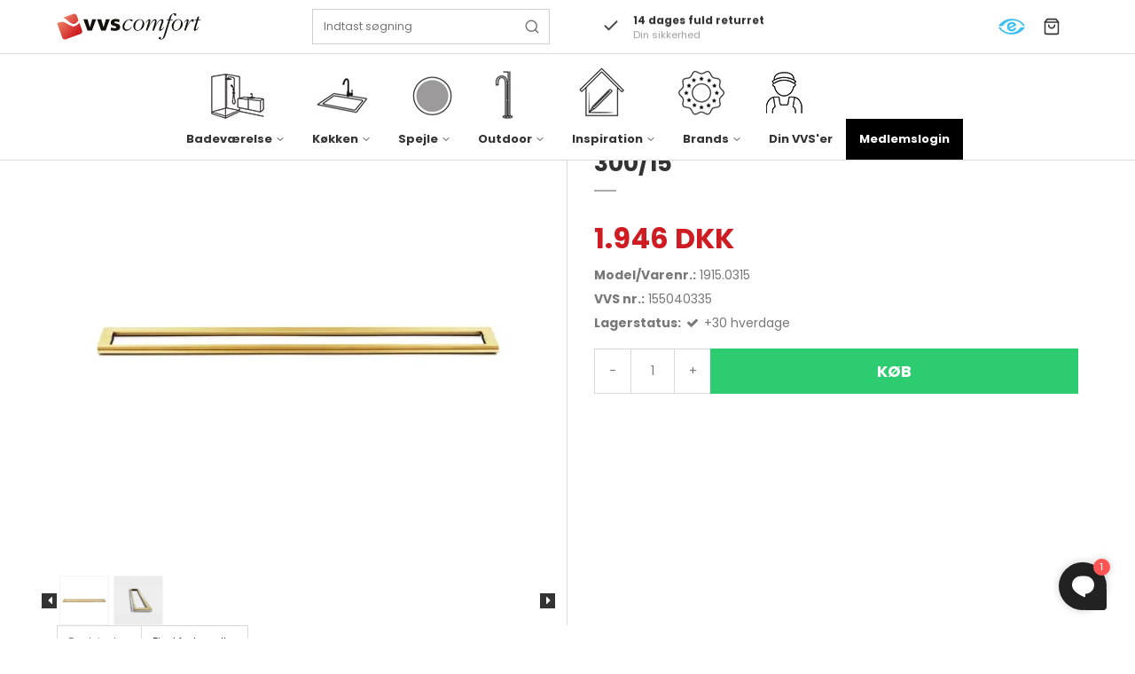

--- FILE ---
content_type: text/html; charset=ISO-8859-1
request_url: https://vvscomfort.dk/shop/692-rammer--riste/12884-unidrain-highline-ramme---messing-30015/
body_size: 55167
content:
<!DOCTYPE html>
<!--[if lt IE 7 ]> <html class="ie6 ielt9 no-js" lang="da"> <![endif]-->
<!--[if IE 7 ]>    <html class="ie7 ielt9 no-js" lang="da"> <![endif]-->
<!--[if IE 8 ]>    <html class="ie8 ielt9 no-js" lang="da"> <![endif]-->
<!--[if IE 9 ]>    <html class="ie9 no-js" lang="da"> <![endif]-->
<!--[if (gt IE 9)|!(IE)]><!--> <html class="no-js" lang="da"> <!--<![endif]-->
<head prefix="og: http://ogp.me/ns#
              fb: http://ogp.me/ns/fb#
              ng: http://angularjs.org">
    <meta charset="windows-1252">
<title>Unidrain Highline ramme - messing 300/15 - Rammer & riste - VVS Comfort k&aelig;dekontor</title>
<meta name="viewport" content="width=device-width, initial-scale=1">
<meta name="generator" content="DanDomain Webshop">

<meta name="google-site-verification" content="Y3tf0ZajzVh_01CpLK0sjmYKizAOKyEkhGswXHO5pA8" />
<meta name="csrf_token" content="MTc2OTg5OTI3M2M1NTJmMTJjNTIzODY1YTNjZTE4ZDBmM2YyNTZiMDc1ZmU0M2FiZDRVbWcyeENNcm9jb1Z6cVJvRWY0cWNPR2oxSWZudkJFYQ==" />
<meta name="description" content="Unidrain Highline ramme - messing 300/15  Designs til enhver smagVed at vælge Unidrain får man ud over sikkerhed også et stilrent design. Linjeafløbet blev i sin tid opfundet af den danske arkitekt, Claus Dyre, som ønskede at finde en æstetisk løsning, så man ikke behøvede at skære store fliser i stykker, for at lave et fald på fire sider." />
<meta property="product:product_link" content="https://vvscomfort.dk/shop/692-rammer--riste/12884-unidrain-highline-ramme---messing-30015/" />
<meta property="product:ean" content="5707692011745" />
<meta property="product:brand" content="Unidrain" />
<meta property="product:price:currency" content="DKK" />
<meta property="product:price:amount" content="1946" />
<meta property="og:type" content="product.item" />
<meta property="og:title" content="Unidrain Highline ramme - messing 300/15" />
<meta property="og:url" content="https://vvscomfort.dk/shop/692-rammer--riste/12884-unidrain-highline-ramme---messing-30015/" />
<meta property="og:image" content="https://shop80767.sfstatic.io/upload_dir/shop/_thumbs/155040330-2.w1200.jpg" />
<meta property="og:sitename" content="VVS Comfort k&aelig;dekontor" />
<meta property="og:description" content="Unidrain Highline ramme - messing 300/15  Designs til enhver smagVed at vælge Unidrain får man ud over sikkerhed også et stilrent design. Linjeafløbet blev i sin tid opfundet af den danske arkitekt, Claus Dyre, som ønskede at finde en æstetisk løsning, så man ikke behøvede at skære store fliser i stykker, for at lave et fald på fire sider." />

	<link rel="shortcut icon" href="/upload_dir/pics/vvscomfort-logo-min-1.svg" type="image/x-icon" />

<!--[if lte IE 9]>
<script src="https://shop80767.sfstatic.io/_design/smartytemplates/store/template001/assets/js/ie.js"></script>
<link href="https://shop80767.sfstatic.io/_design/smartytemplates/store/template001/assets/css/ie.css" rel="stylesheet" type="text/css">
<link href="https://shop80767.sfstatic.io/_design/smartytemplates/store/template001/assets/css/template.ie.css" rel="stylesheet" type="text/css">
<![endif]-->

<link rel="preconnect" href="https://shop80767.sfstatic.io" crossorigin>
<link rel="preconnect" href="https://fonts.gstatic.com/" crossorigin>

<link rel="stylesheet" href="https://shop80767.sfstatic.io/_design/common/libs/font-awesome/latest/css/font-awesome.dirty.min.css">
<link href="https://shop80767.sfstatic.io/_design/smartytemplates/store/template001/assets/css/libs.css?v=20251014085848" rel="stylesheet" >
<link href="https://shop80767.sfstatic.io/_design/smartytemplates/store/template007/assets/css/template.css?v=20260119095525" rel="stylesheet" >
<link href="https://shop80767.sfstatic.io/upload_dir/templates/imported_template/assets/css/theme.css?v=20250122150324" rel="stylesheet" >
<link href="https://shop80767.sfstatic.io/upload_dir/templates/imported_template/assets/css/bewise.css?v=20240108152153" rel="stylesheet" >
<link href="https://shop80767.sfstatic.io/_design/smartytemplates/store/template001/assets/css/print.css?v=20251014085848" media="print" rel="stylesheet" >
<link href="https://shop80767.sfstatic.io/_design/smartytemplates/store/template007/modules/widgets/slick/assets/css/slick.min.css?v=20260119095518" rel="preload" as="style" onload="this.onload=null;this.rel=&#039;stylesheet&#039;" >
<link href="https://shop80767.sfstatic.io/_design/common/libs/cloudzoom/latest/cloudzoom.css" rel="stylesheet" >

<script>
window.platform = window.platform || {};(function (q) {var topics = {}, subUid = -1;q.subscribe = function(topic, func) {if (!topics[topic]) {topics[topic] = [];}var token = (++subUid).toString();topics[topic].push({token: token,func: func});return token;};q.publish = function(topic, args) {if (!topics[topic]) {return false;}setTimeout(function() {var subscribers = topics[topic],len = subscribers ? subscribers.length : 0;while (len--) {subscribers[len].func(topic, args);}}, 0);return true;};q.unsubscribe = function(token) {for (var m in topics) {if (topics[m]) {for (var i = 0, j = topics[m].length; i < j; i++) {if (topics[m][i].token === token) {topics[m].splice(i, 1);return token;}}}}return false;};})(window.platform);
</script>







        
            <script async src="https://www.googletagmanager.com/gtag/js?id=G-X54J3XFE4G" id="google-analytics" ></script>

        


<script>
    
        window.dataLayer = window.dataLayer || [];
        function gtag(){dataLayer.push(arguments);}
        gtag('js', new Date());

        var gtagConfigs = {
            'anonymize_ip': true
        };

        if (sessionStorage.getItem('referrer') !== null) {
            gtagConfigs['page_referrer'] = sessionStorage.getItem('referrer');
            sessionStorage.removeItem('referrer');
        }
    

    
        
    gtag('consent', 'default', {"functionality_storage":"denied","security_storage":"denied","personalization_storage":"denied","analytics_storage":"denied","ad_storage":"denied","ad_user_data":"denied","ad_personalization":"denied"});

            
    
                        
                    
                    
                                
    

        gtag('consent', 'update', {"functionality_storage":"granted","security_storage":"granted","personalization_storage":"granted","analytics_storage":"granted","ad_storage":"granted","ad_user_data":"granted","ad_personalization":"granted"});
    


            gtag('config', 'G-X54J3XFE4G', gtagConfigs);
    
                if ( window.platform && window.platform.subscribe ) {
            window.platform.subscribe("/product/ready", function(event, data) {
                var product = data;

                if (product.Type === "variant") {
                    window.platform.subscribe("/product/variant/selected", function(event, data) {
                        trackEvent(product, data[0]);
                    });
                } else {
                    trackEvent(product, false);
                }

                function trackEvent (product, variant) {
                    var item = {
                        'id': String(product.Id),
                        'name': product.Title,
                        "currency": "DKK",
                        'category': product.CategoryTitle ? product.CategoryTitle : ''
                    };

                    if ( product.Prices && product.Prices.length ) {
                        item.price = product.Prices[0].PriceMin;
                    }

                    if ( variant ) {
                        item.id = (variant.ItemNumber) ? variant.ItemNumber : item.id+ "-" +variant.Id;
                        item.variant = variant.Title;
                        item.price = variant.Price ? variant.Price.PriceMin : '0';
                    } else if ( product.ItemNumber ) {
                        item.id = product.ItemNumber;
                    }

                    if ( product.ProducerTitle ) {
                        item.brand = product.ProducerTitle;
                    }

                    if ( !product.Buyable ) {
                        item.price = '0';
                    } else {
                        item.price = String( variant ? variant.Price.PriceMin : product.Prices[0].PriceMin );
                    }

                    gtag('event', 'view_item', { "items": [ item ] });
                };

            });
        }
    
                
        </script>
    
        
        <script id="google-tagmanager" >
        (function(w,d,s,l,i){w[l]=w[l]||[];w[l].push({'gtm.start':
            new Date().getTime(),event:'gtm.js'});var f=d.getElementsByTagName(s)[0],
            j=d.createElement(s),dl=l!='dataLayer'?'&l='+l:'';j.async=true;j.src=
            '//www.googletagmanager.com/gtm.js?id='+i+dl;f.parentNode.insertBefore(j,f);
        })(window,document,'script','dataLayer','GTM-KHG5TPN');</script>
<script>
    !function (t, e, c, n) {
        var s = e.createElement(c);
        s.async = 1, s.src = 'https://scripts.claspo.io/scripts/' + n + '.js';
        var r = e.scripts[0];
        r.parentNode.insertBefore(s, r);
        var f = function () {
            f.c(arguments);
        };
        f.q = [];
        f.c = function () {
            f.q.push(arguments);
        };
        t['claspo'] = t['claspo'] || f;
    }(window, document, 'script', '9636D2B4B115472383543F3C2256D82E');
claspo('init');
</script>



<style type="text/css">.w-resellerdropdown{
display:none !important;
}
@media screen and (min-width: 800px) {
    .category-description {
        padding-bottom:50px;
        }
}
.category-short-description.ck-content h3 {
    font-weight: 400;
}</style>
</head>
    <body id="ng-app" data-ng-app="platform-app" data-ng-strict-di class="type-product page2 " itemscope itemtype="http://schema.org/WebPage">

        <input type="checkbox" id="toggleSidebar" hidden />
        <div id="site-wrapper">

                        <aside id="site-sidebar">
    <label class="sidebar-close" for="toggleSidebar">
            <svg xmlns="http://www.w3.org/2000/svg" width="24" height="24" viewBox="0 0 24 24" fill="none" stroke="currentColor" stroke-width="2" stroke-linecap="round" stroke-linejoin="round" class="feather feather-x"><line x1="18" y1="6" x2="6" y2="18"></line><line x1="6" y1="6" x2="18" y2="18"></line></svg>
    </label>

    <div class="title productmenu-title">
        Kategorier
    </div>
        
    



                              <ul class="menu productmenu menu-vertical">
                        
                                              <li class="has-dropdown topitem">
                      <a href="/shop/607-badevaerelse/" class="" aria-haspopup="true" title="Badev&aelig;relse">
                          Badev&aelig;relse
                                                        <span class="item-arrow">
                                      <svg xmlns="http://www.w3.org/2000/svg" width="24" height="24" viewBox="0 0 24 24" fill="none" stroke="currentColor" stroke-width="2" stroke-linecap="round" stroke-linejoin="round" class="feather feather-chevron-down"><polyline points="6 9 12 15 18 9"></polyline></svg>
                              </span>
                                                </a>
                                                
                              <ul class="menu">
                        
                                              <li class="has-dropdown ">
                      <a href="/shop/619-badevaerelsesarmaturer/" class="" aria-haspopup="true" title="Badev&aelig;relsesarmaturer">
                          Badev&aelig;relsesarmaturer
                                                        <span class="item-arrow">
                                      <svg xmlns="http://www.w3.org/2000/svg" width="24" height="24" viewBox="0 0 24 24" fill="none" stroke="currentColor" stroke-width="2" stroke-linecap="round" stroke-linejoin="round" class="feather feather-chevron-down"><polyline points="6 9 12 15 18 9"></polyline></svg>
                              </span>
                                                </a>
                                                
                              <ul class="menu">
                        
                                              <li class=" ">
                      <a href="/shop/984-haandvaskarmaturer/" class="" aria-haspopup="true" title="H&aring;ndvaskarmaturer">
                          H&aring;ndvaskarmaturer
                                                </a>
                                        </li>
                                      
                                              <li class=" ">
                      <a href="/shop/1894-beroeringsfri-armaturer/" class="" aria-haspopup="true" title="Ber&oslash;ringsfri armaturer">
                          Ber&oslash;ringsfri armaturer
                                                </a>
                                        </li>
                                      
                                              <li class=" ">
                      <a href="/shop/1844-indbygningsarmaturer/" class="" aria-haspopup="true" title="Indbygningsarmaturer">
                          Indbygningsarmaturer
                                                </a>
                                        </li>
                                      
                                              <li class=" ">
                      <a href="/shop/986-kararmaturer/" class="" aria-haspopup="true" title="Kararmaturer">
                          Kararmaturer
                                                </a>
                                        </li>
                                      
                                              <li class=" ">
                      <a href="/shop/1845-tilbehoer--bundventiler/" class="" aria-haspopup="true" title="Tilbeh&oslash;r & bundventiler">
                          Tilbeh&oslash;r & bundventiler
                                                </a>
                                        </li>
                                                      <li><a href="https://forhandlere.vvscomfort.dk/">Din VVS'er</a></li>
      </ul>
    
                                        </li>
                                      
                                              <li class="has-dropdown ">
                      <a href="/shop/622-badevaerelsesmoebler/" class="" aria-haspopup="true" title="Badev&aelig;relsesm&oslash;bler">
                          Badev&aelig;relsesm&oslash;bler
                                                        <span class="item-arrow">
                                      <svg xmlns="http://www.w3.org/2000/svg" width="24" height="24" viewBox="0 0 24 24" fill="none" stroke="currentColor" stroke-width="2" stroke-linecap="round" stroke-linejoin="round" class="feather feather-chevron-down"><polyline points="6 9 12 15 18 9"></polyline></svg>
                              </span>
                                                </a>
                                                
                              <ul class="menu">
                        
                                              <li class=" ">
                      <a href="/shop/736-moebelsaet-30-62-cm/" class="" aria-haspopup="true" title="M&oslash;bels&aelig;t 30-62 cm">
                          M&oslash;bels&aelig;t 30-62 cm
                                                </a>
                                        </li>
                                      
                                              <li class=" ">
                      <a href="/shop/730-baderumsmobler-62-92-cm/" class="" aria-haspopup="true" title="M&oslash;bels&aelig;t 62-92 cm">
                          M&oslash;bels&aelig;t 62-92 cm
                                                </a>
                                        </li>
                                      
                                              <li class=" ">
                      <a href="/shop/1618-stort-mobelsaet-baderumsmobler/" class="" aria-haspopup="true" title="M&oslash;bels&aelig;t 92-200 cm">
                          M&oslash;bels&aelig;t 92-200 cm
                                                </a>
                                        </li>
                                      
                                              <li class=" ">
                      <a href="/shop/737-baderumsmobler/" class="" aria-haspopup="true" title="H&oslash;j- og overskabe">
                          H&oslash;j- og overskabe
                                                </a>
                                        </li>
                                      
                                              <li class=" ">
                      <a href="/shop/733-tilbehor-til-baderumsmobler-inr/" class="" aria-haspopup="true" title="Tilbeh&oslash;r">
                          Tilbeh&oslash;r
                                                </a>
                                        </li>
                                                      <li><a href="https://forhandlere.vvscomfort.dk/">Din VVS'er</a></li>
      </ul>
    
                                        </li>
                                      
                                              <li class="has-dropdown ">
                      <a href="/shop/623-badevaerelsestilbehoer/" class="" aria-haspopup="true" title="Badev&aelig;relsestilbeh&oslash;r">
                          Badev&aelig;relsestilbeh&oslash;r
                                                        <span class="item-arrow">
                                      <svg xmlns="http://www.w3.org/2000/svg" width="24" height="24" viewBox="0 0 24 24" fill="none" stroke="currentColor" stroke-width="2" stroke-linecap="round" stroke-linejoin="round" class="feather feather-chevron-down"><polyline points="6 9 12 15 18 9"></polyline></svg>
                              </span>
                                                </a>
                                                
                              <ul class="menu">
                        
                                              <li class=" ">
                      <a href="/shop/1676-saebehylder-brusehylder--saebekurve/" class="" aria-haspopup="true" title="S&aelig;behylder, brusehylder & s&aelig;bekurve">
                          S&aelig;behylder, brusehylder & s&aelig;bekurve
                                                </a>
                                        </li>
                                      
                                              <li class=" ">
                      <a href="/shop/1678-papirholdere/" class="" aria-haspopup="true" title="Papirholdere">
                          Papirholdere
                                                </a>
                                        </li>
                                      
                                              <li class=" ">
                      <a href="/shop/1679-badskrabere/" class="" aria-haspopup="true" title="Badskrabere">
                          Badskrabere
                                                </a>
                                        </li>
                                      
                                              <li class=" ">
                      <a href="/shop/1680-haandklaedekroge/" class="" aria-haspopup="true" title="H&aring;ndkl&aelig;dekroge">
                          H&aring;ndkl&aelig;dekroge
                                                </a>
                                        </li>
                                      
                                              <li class=" ">
                      <a href="/shop/1681-toiletboerster/" class="" aria-haspopup="true" title="Toiletb&oslash;rster">
                          Toiletb&oslash;rster
                                                </a>
                                        </li>
                                      
                                              <li class=" ">
                      <a href="/shop/1682-toiletspande/" class="" aria-haspopup="true" title="Toiletspande">
                          Toiletspande
                                                </a>
                                        </li>
                                      
                                              <li class=" ">
                      <a href="/shop/1683-haandklaedeholdere/" class="" aria-haspopup="true" title="H&aring;ndkl&aelig;deholdere">
                          H&aring;ndkl&aelig;deholdere
                                                </a>
                                        </li>
                                      
                                              <li class=" ">
                      <a href="/shop/1809-hylder--opbevaring/" class="" aria-haspopup="true" title="Hylder & opbevaring">
                          Hylder & opbevaring
                                                </a>
                                        </li>
                                      
                                              <li class=" ">
                      <a href="/shop/1881-saebedispensere/" class="" aria-haspopup="true" title="S&aelig;bedispensere">
                          S&aelig;bedispensere
                                                </a>
                                        </li>
                                      
                                              <li class=" ">
                      <a href="/shop/1929-en-let-fornyelse/" class="" aria-haspopup="true" title="En let fornyelse">
                          En let fornyelse
                                                </a>
                                        </li>
                                      
                                              <li class=" ">
                      <a href="/shop/1964-kosmetikspejle/" class="" aria-haspopup="true" title="Kosmetikspejle">
                          Kosmetikspejle
                                                </a>
                                        </li>
                                      
                                              <li class=" ">
                      <a href="/shop/2093-tandkrus/" class="" aria-haspopup="true" title="Tandkrus">
                          Tandkrus
                                                </a>
                                        </li>
                                                      <li><a href="https://forhandlere.vvscomfort.dk/">Din VVS'er</a></li>
      </ul>
    
                                        </li>
                                      
                                              <li class="has-dropdown ">
                      <a href="/shop/620-brusesystemer--brusesaet/" class="" aria-haspopup="true" title="Brusesystemer & bruses&aelig;t">
                          Brusesystemer & bruses&aelig;t
                                                        <span class="item-arrow">
                                      <svg xmlns="http://www.w3.org/2000/svg" width="24" height="24" viewBox="0 0 24 24" fill="none" stroke="currentColor" stroke-width="2" stroke-linecap="round" stroke-linejoin="round" class="feather feather-chevron-down"><polyline points="6 9 12 15 18 9"></polyline></svg>
                              </span>
                                                </a>
                                                
                              <ul class="menu">
                        
                                              <li class=" ">
                      <a href="/shop/997-brusesystemer/" class="" aria-haspopup="true" title="Brusesystemer">
                          Brusesystemer
                                                </a>
                                        </li>
                                      
                                              <li class=" ">
                      <a href="/shop/2016-brusesystemer-indbygning/" class="" aria-haspopup="true" title="Brusesystemer indbygning">
                          Brusesystemer indbygning
                                                </a>
                                        </li>
                                      
                                              <li class=" ">
                      <a href="/shop/996-brusesaet/" class="" aria-haspopup="true" title="Bruses&aelig;t">
                          Bruses&aelig;t
                                                </a>
                                        </li>
                                      
                                              <li class=" ">
                      <a href="/shop/1000-hovedbrusere/" class="" aria-haspopup="true" title="Hovedbrusere">
                          Hovedbrusere
                                                </a>
                                        </li>
                                      
                                              <li class=" ">
                      <a href="/shop/999-haandbrusere/" class="" aria-haspopup="true" title="H&aring;ndbrusere">
                          H&aring;ndbrusere
                                                </a>
                                        </li>
                                      
                                              <li class=" ">
                      <a href="/shop/998-tilbehoer-til-brusesaet--brusesystemer/" class="" aria-haspopup="true" title="Tilbeh&oslash;r til bruses&aelig;t & brusesystemer">
                          Tilbeh&oslash;r til bruses&aelig;t & brusesystemer
                                                </a>
                                        </li>
                                                      <li><a href="https://forhandlere.vvscomfort.dk/">Din VVS'er</a></li>
      </ul>
    
                                        </li>
                                      
                                              <li class="has-dropdown ">
                      <a href="/shop/628-haandvaske/" class="" aria-haspopup="true" title="H&aring;ndvaske">
                          H&aring;ndvaske
                                                        <span class="item-arrow">
                                      <svg xmlns="http://www.w3.org/2000/svg" width="24" height="24" viewBox="0 0 24 24" fill="none" stroke="currentColor" stroke-width="2" stroke-linecap="round" stroke-linejoin="round" class="feather feather-chevron-down"><polyline points="6 9 12 15 18 9"></polyline></svg>
                              </span>
                                                </a>
                                                
                              <ul class="menu">
                        
                                              <li class=" ">
                      <a href="/shop/775-nedfaeldning/" class="" aria-haspopup="true" title="Nedf&aelig;ldning">
                          Nedf&aelig;ldning
                                                </a>
                                        </li>
                                      
                                              <li class=" ">
                      <a href="/shop/776-underlimning/" class="" aria-haspopup="true" title="Underlimning">
                          Underlimning
                                                </a>
                                        </li>
                                      
                                              <li class=" ">
                      <a href="/shop/777-til-bord--moebel/" class="" aria-haspopup="true" title="Til bord & m&oslash;bel">
                          Til bord & m&oslash;bel
                                                </a>
                                        </li>
                                      
                                              <li class=" ">
                      <a href="/shop/778-gulvstaaende/" class="" aria-haspopup="true" title="Gulvst&aring;ende">
                          Gulvst&aring;ende
                                                </a>
                                        </li>
                                      
                                              <li class=" ">
                      <a href="/shop/779-vaegmonteret/" class="" aria-haspopup="true" title="V&aelig;gmonteret">
                          V&aelig;gmonteret
                                                </a>
                                        </li>
                                      
                                              <li class=" ">
                      <a href="/shop/780-tilbehoer-til-haandvaske/" class="" aria-haspopup="true" title="Tilbeh&oslash;r til h&aring;ndvaske">
                          Tilbeh&oslash;r til h&aring;ndvaske
                                                </a>
                                        </li>
                                                      <li><a href="https://forhandlere.vvscomfort.dk/">Din VVS'er</a></li>
      </ul>
    
                                        </li>
                                      
                                              <li class="has-dropdown ">
                      <a href="/shop/632-toiletter/" class="" aria-haspopup="true" title="Toiletter">
                          Toiletter
                                                        <span class="item-arrow">
                                      <svg xmlns="http://www.w3.org/2000/svg" width="24" height="24" viewBox="0 0 24 24" fill="none" stroke="currentColor" stroke-width="2" stroke-linecap="round" stroke-linejoin="round" class="feather feather-chevron-down"><polyline points="6 9 12 15 18 9"></polyline></svg>
                              </span>
                                                </a>
                                                
                              <ul class="menu">
                        
                                              <li class=" ">
                      <a href="/shop/818-douchetoiletter/" class="" aria-haspopup="true" title="Douchetoiletter">
                          Douchetoiletter
                                                </a>
                                        </li>
                                      
                                              <li class=" ">
                      <a href="/shop/819-vaeghaengte-toiletter/" class="" aria-haspopup="true" title="V&aelig;gh&aelig;ngte toiletter">
                          V&aelig;gh&aelig;ngte toiletter
                                                </a>
                                        </li>
                                      
                                              <li class=" ">
                      <a href="/shop/820-gulvstaaende-toiletter/" class="" aria-haspopup="true" title="Gulvst&aring;ende toiletter">
                          Gulvst&aring;ende toiletter
                                                </a>
                                        </li>
                                      
                                              <li class=" ">
                      <a href="/shop/631-toiletsaeder/" class="" aria-haspopup="true" title="Toilets&aelig;der">
                          Toilets&aelig;der
                                                </a>
                                        </li>
                                      
                                              <li class=" ">
                      <a href="/shop/821-tilbehoer-til-toiletter/" class="" aria-haspopup="true" title="Tilbeh&oslash;r til toiletter">
                          Tilbeh&oslash;r til toiletter
                                                </a>
                                        </li>
                                                      <li><a href="https://forhandlere.vvscomfort.dk/">Din VVS'er</a></li>
      </ul>
    
                                        </li>
                                      
                                              <li class="has-dropdown ">
                      <a href="/shop/2058-comfort-care/" class="" aria-haspopup="true" title="Comfort Care">
                          Comfort Care
                                                        <span class="item-arrow">
                                      <svg xmlns="http://www.w3.org/2000/svg" width="24" height="24" viewBox="0 0 24 24" fill="none" stroke="currentColor" stroke-width="2" stroke-linecap="round" stroke-linejoin="round" class="feather feather-chevron-down"><polyline points="6 9 12 15 18 9"></polyline></svg>
                              </span>
                                                </a>
                                                
                              <ul class="menu">
                        
                                              <li class=" ">
                      <a href="/shop/2059-care-haandvaske/" class="" aria-haspopup="true" title="Care h&aring;ndvaske">
                          Care h&aring;ndvaske
                                                </a>
                                        </li>
                                      
                                              <li class=" ">
                      <a href="/shop/2060-care-toiletter/" class="" aria-haspopup="true" title="Care toiletter">
                          Care toiletter
                                                </a>
                                        </li>
                                      
                                              <li class=" ">
                      <a href="/shop/2062-care-tilbehoer/" class="" aria-haspopup="true" title="Care tilbeh&oslash;r">
                          Care tilbeh&oslash;r
                                                </a>
                                        </li>
                                      
                                              <li class=" ">
                      <a href="/shop/2063-care-tilbehoer-til-toilettet/" class="" aria-haspopup="true" title="Care tilbeh&oslash;r til toilettet">
                          Care tilbeh&oslash;r til toilettet
                                                </a>
                                        </li>
                                      
                                              <li class=" ">
                      <a href="/shop/2064-care-koekken-armaturer/" class="" aria-haspopup="true" title="Care k&oslash;kken-armaturer">
                          Care k&oslash;kken-armaturer
                                                </a>
                                        </li>
                                                      <li><a href="https://forhandlere.vvscomfort.dk/">Din VVS'er</a></li>
      </ul>
    
                                        </li>
                                      
                                              <li class="has-dropdown ">
                      <a href="/shop/629-ind---frembygningscisterner/" class="" aria-haspopup="true" title="Ind- & frembygningscisterner">
                          Ind- & frembygningscisterner
                                                        <span class="item-arrow">
                                      <svg xmlns="http://www.w3.org/2000/svg" width="24" height="24" viewBox="0 0 24 24" fill="none" stroke="currentColor" stroke-width="2" stroke-linecap="round" stroke-linejoin="round" class="feather feather-chevron-down"><polyline points="6 9 12 15 18 9"></polyline></svg>
                              </span>
                                                </a>
                                                
                              <ul class="menu">
                        
                                              <li class=" ">
                      <a href="/shop/809-betjeningsplader/" class="" aria-haspopup="true" title="Betjeningsplader">
                          Betjeningsplader
                                                </a>
                                        </li>
                                      
                                              <li class=" ">
                      <a href="/shop/1849-indbygningscisterner/" class="" aria-haspopup="true" title="Indbygningscisterner">
                          Indbygningscisterner
                                                </a>
                                        </li>
                                      
                                              <li class=" ">
                      <a href="/shop/808-tilbehoer-til-indbygningscisterner/" class="" aria-haspopup="true" title="Tilbeh&oslash;r til indbygningscisterner">
                          Tilbeh&oslash;r til indbygningscisterner
                                                </a>
                                        </li>
                                                      <li><a href="https://forhandlere.vvscomfort.dk/">Din VVS'er</a></li>
      </ul>
    
                                        </li>
                                      
                                              <li class="has-dropdown ">
                      <a href="/shop/626-gulvafloeb--riste/" class="" aria-haspopup="true" title="Gulvafl&oslash;b & riste">
                          Gulvafl&oslash;b & riste
                                                        <span class="item-arrow">
                                      <svg xmlns="http://www.w3.org/2000/svg" width="24" height="24" viewBox="0 0 24 24" fill="none" stroke="currentColor" stroke-width="2" stroke-linecap="round" stroke-linejoin="round" class="feather feather-chevron-down"><polyline points="6 9 12 15 18 9"></polyline></svg>
                              </span>
                                                </a>
                                                
                              <ul class="menu">
                        
                                              <li class=" ">
                      <a href="/shop/690-gulvafloeb/" class="" aria-haspopup="true" title="Gulvafl&oslash;b">
                          Gulvafl&oslash;b
                                                </a>
                                        </li>
                                      
                                              <li class=" ">
                      <a href="/shop/692-rammer--riste/" class="" aria-haspopup="true" title="Rammer & riste">
                          Rammer & riste
                                                </a>
                                        </li>
                                      
                                              <li class=" ">
                      <a href="/shop/1974-tilbehoer-til-gulvafloeb--riste/" class="" aria-haspopup="true" title="Tilbeh&oslash;r til gulvafl&oslash;b & riste">
                          Tilbeh&oslash;r til gulvafl&oslash;b & riste
                                                </a>
                                        </li>
                                                      <li><a href="https://forhandlere.vvscomfort.dk/">Din VVS'er</a></li>
      </ul>
    
                                        </li>
                                      
                                              <li class="has-dropdown ">
                      <a href="/shop/621-badekar/" class="" aria-haspopup="true" title="Badekar">
                          Badekar
                                                        <span class="item-arrow">
                                      <svg xmlns="http://www.w3.org/2000/svg" width="24" height="24" viewBox="0 0 24 24" fill="none" stroke="currentColor" stroke-width="2" stroke-linecap="round" stroke-linejoin="round" class="feather feather-chevron-down"><polyline points="6 9 12 15 18 9"></polyline></svg>
                              </span>
                                                </a>
                                                
                              <ul class="menu">
                        
                                              <li class=" ">
                      <a href="/shop/713-indbygningsbadekar/" class="" aria-haspopup="true" title="Indbygningsbadekar">
                          Indbygningsbadekar
                                                </a>
                                        </li>
                                      
                                              <li class=" ">
                      <a href="/shop/714-fritstaaende-badekar/" class="" aria-haspopup="true" title="Fritst&aring;ende badekar">
                          Fritst&aring;ende badekar
                                                </a>
                                        </li>
                                      
                                              <li class=" ">
                      <a href="/shop/722-tilbehoer-til-badekar/" class="" aria-haspopup="true" title="Tilbeh&oslash;r til badekar">
                          Tilbeh&oslash;r til badekar
                                                </a>
                                        </li>
                                                      <li><a href="https://forhandlere.vvscomfort.dk/">Din VVS'er</a></li>
      </ul>
    
                                        </li>
                                      
                                              <li class="has-dropdown ">
                      <a href="/shop/625-bruseafskaermninger/" class="" aria-haspopup="true" title="Bruseafsk&aelig;rmninger">
                          Bruseafsk&aelig;rmninger
                                                        <span class="item-arrow">
                                      <svg xmlns="http://www.w3.org/2000/svg" width="24" height="24" viewBox="0 0 24 24" fill="none" stroke="currentColor" stroke-width="2" stroke-linecap="round" stroke-linejoin="round" class="feather feather-chevron-down"><polyline points="6 9 12 15 18 9"></polyline></svg>
                              </span>
                                                </a>
                                                
                              <ul class="menu">
                        
                                              <li class=" ">
                      <a href="/shop/763-brusedoere/" class="" aria-haspopup="true" title="Brused&oslash;re">
                          Brused&oslash;re
                                                </a>
                                        </li>
                                      
                                              <li class=" ">
                      <a href="/shop/765-faste-brusevaegge/" class="" aria-haspopup="true" title="Faste brusev&aelig;gge">
                          Faste brusev&aelig;gge
                                                </a>
                                        </li>
                                      
                                              <li class=" ">
                      <a href="/shop/768-halvrunde-bruseafskaermninger/" class="" aria-haspopup="true" title="Halvrunde bruseafsk&aelig;rmninger">
                          Halvrunde bruseafsk&aelig;rmninger
                                                </a>
                                        </li>
                                                      <li><a href="https://forhandlere.vvscomfort.dk/">Din VVS'er</a></li>
      </ul>
    
                                        </li>
                                      
                                              <li class="has-dropdown ">
                      <a href="/shop/994-brusearmaturer---termostater/" class="" aria-haspopup="true" title="Brusearmaturer & -termostater">
                          Brusearmaturer & -termostater
                                                        <span class="item-arrow">
                                      <svg xmlns="http://www.w3.org/2000/svg" width="24" height="24" viewBox="0 0 24 24" fill="none" stroke="currentColor" stroke-width="2" stroke-linecap="round" stroke-linejoin="round" class="feather feather-chevron-down"><polyline points="6 9 12 15 18 9"></polyline></svg>
                              </span>
                                                </a>
                                                
                              <ul class="menu">
                        
                                              <li class=" ">
                      <a href="/shop/1813-indbygning/" class="" aria-haspopup="true" title="Indbygning">
                          Indbygning
                                                </a>
                                        </li>
                                      
                                              <li class=" ">
                      <a href="/shop/1814-traditionel/" class="" aria-haspopup="true" title="Traditionel">
                          Traditionel
                                                </a>
                                        </li>
                                                      <li><a href="https://forhandlere.vvscomfort.dk/">Din VVS'er</a></li>
      </ul>
    
                                        </li>
                                      
                                              <li class="has-dropdown ">
                      <a href="/shop/1742-belysning/" class="" aria-haspopup="true" title="Belysning">
                          Belysning
                                                        <span class="item-arrow">
                                      <svg xmlns="http://www.w3.org/2000/svg" width="24" height="24" viewBox="0 0 24 24" fill="none" stroke="currentColor" stroke-width="2" stroke-linecap="round" stroke-linejoin="round" class="feather feather-chevron-down"><polyline points="6 9 12 15 18 9"></polyline></svg>
                              </span>
                                                </a>
                                                
                              <ul class="menu">
                        
                                              <li class=" ">
                      <a href="/shop/938-vaeghaengteloft-haengte-lamper/" class="" aria-haspopup="true" title="V&aelig;gh&aelig;ngte/loft h&aelig;ngte lamper">
                          V&aelig;gh&aelig;ngte/loft h&aelig;ngte lamper
                                                </a>
                                        </li>
                                      
                                              <li class=" ">
                      <a href="/shop/1274-pendler/" class="" aria-haspopup="true" title="Pendler">
                          Pendler
                                                </a>
                                        </li>
                                                      <li><a href="https://forhandlere.vvscomfort.dk/">Din VVS'er</a></li>
      </ul>
    
                                        </li>
                                      
                                              <li class="has-dropdown ">
                      <a href="/shop/1936-smaa-badevaerelser/" class="" aria-haspopup="true" title="Sm&aring; badev&aelig;relser">
                          Sm&aring; badev&aelig;relser
                                                        <span class="item-arrow">
                                      <svg xmlns="http://www.w3.org/2000/svg" width="24" height="24" viewBox="0 0 24 24" fill="none" stroke="currentColor" stroke-width="2" stroke-linecap="round" stroke-linejoin="round" class="feather feather-chevron-down"><polyline points="6 9 12 15 18 9"></polyline></svg>
                              </span>
                                                </a>
                                                
                              <ul class="menu">
                        
                                              <li class=" ">
                      <a href="/shop/1937-toiletter/" class="" aria-haspopup="true" title="Toiletter">
                          Toiletter
                                                </a>
                                        </li>
                                      
                                              <li class=" ">
                      <a href="/shop/1938-moebler-og-moebelsaet/" class="" aria-haspopup="true" title="M&oslash;bler og m&oslash;bels&aelig;t">
                          M&oslash;bler og m&oslash;bels&aelig;t
                                                </a>
                                        </li>
                                      
                                              <li class=" ">
                      <a href="/shop/1939-vaske/" class="" aria-haspopup="true" title="Vaske">
                          Vaske
                                                </a>
                                        </li>
                                                      <li><a href="https://forhandlere.vvscomfort.dk/">Din VVS'er</a></li>
      </ul>
    
                                        </li>
                                      
                                              <li class=" ">
                      <a href="/shop/2034-indbygningsbokse/" class="" aria-haspopup="true" title="Indbygningsbokse">
                          Indbygningsbokse
                                                </a>
                                        </li>
                                      
                                              <li class="has-dropdown ">
                      <a href="/shop/2067-varme-og-energi/" class="" aria-haspopup="true" title="Varme og energi">
                          Varme og energi
                                                        <span class="item-arrow">
                                      <svg xmlns="http://www.w3.org/2000/svg" width="24" height="24" viewBox="0 0 24 24" fill="none" stroke="currentColor" stroke-width="2" stroke-linecap="round" stroke-linejoin="round" class="feather feather-chevron-down"><polyline points="6 9 12 15 18 9"></polyline></svg>
                              </span>
                                                </a>
                                                
                              <ul class="menu">
                        
                                              <li class=" ">
                      <a href="/shop/636-gulvvarme/" class="" aria-haspopup="true" title="Gulvvarme">
                          Gulvvarme
                                                </a>
                                        </li>
                                      
                                              <li class=" ">
                      <a href="/shop/645-varmepumper/" class="" aria-haspopup="true" title="Varmepumper">
                          Varmepumper
                                                </a>
                                        </li>
                                      
                                              <li class=" ">
                      <a href="/shop/637-termostater--tilbehoer/" class="" aria-haspopup="true" title="Termostater & tilbeh&oslash;r">
                          Termostater & tilbeh&oslash;r
                                                </a>
                                        </li>
                                      
                                              <li class=" ">
                      <a href="/shop/2097-ventilation-/" class="" aria-haspopup="true" title="Ventilation ">
                          Ventilation 
                                                </a>
                                        </li>
                                                      <li><a href="https://forhandlere.vvscomfort.dk/">Din VVS'er</a></li>
      </ul>
    
                                        </li>
                                                      <li><a href="https://forhandlere.vvscomfort.dk/">Din VVS'er</a></li>
      </ul>
    
                                        </li>
                                      
                                              <li class="has-dropdown topitem">
                      <a href="/shop/608-koekken/" class="" aria-haspopup="true" title="K&oslash;kken">
                          K&oslash;kken
                                                        <span class="item-arrow">
                                      <svg xmlns="http://www.w3.org/2000/svg" width="24" height="24" viewBox="0 0 24 24" fill="none" stroke="currentColor" stroke-width="2" stroke-linecap="round" stroke-linejoin="round" class="feather feather-chevron-down"><polyline points="6 9 12 15 18 9"></polyline></svg>
                              </span>
                                                </a>
                                                
                              <ul class="menu">
                        
                                              <li class="has-dropdown ">
                      <a href="/shop/633-koekkenarmaturer/" class="" aria-haspopup="true" title="K&oslash;kkenarmaturer">
                          K&oslash;kkenarmaturer
                                                        <span class="item-arrow">
                                      <svg xmlns="http://www.w3.org/2000/svg" width="24" height="24" viewBox="0 0 24 24" fill="none" stroke="currentColor" stroke-width="2" stroke-linecap="round" stroke-linejoin="round" class="feather feather-chevron-down"><polyline points="6 9 12 15 18 9"></polyline></svg>
                              </span>
                                                </a>
                                                
                              <ul class="menu">
                        
                                              <li class=" ">
                      <a href="/shop/1957-kogende-vandhaner/" class="" aria-haspopup="true" title="Kogende vandhaner">
                          Kogende vandhaner
                                                </a>
                                        </li>
                                      
                                              <li class=" ">
                      <a href="/shop/1958-med-kulsyre/" class="" aria-haspopup="true" title="Med kulsyre">
                          Med kulsyre
                                                </a>
                                        </li>
                                      
                                              <li class=" ">
                      <a href="/shop/1959-beroeringsfri-og-hybrid/" class="" aria-haspopup="true" title="Ber&oslash;ringsfri og hybrid">
                          Ber&oslash;ringsfri og hybrid
                                                </a>
                                        </li>
                                      
                                              <li class=" ">
                      <a href="/shop/1960-farvede-overflader/" class="" aria-haspopup="true" title="Farvede overflader">
                          Farvede overflader
                                                </a>
                                        </li>
                                      
                                              <li class=" ">
                      <a href="/shop/1961-med-udtraek/" class="" aria-haspopup="true" title="Med udtr&aelig;k">
                          Med udtr&aelig;k
                                                </a>
                                        </li>
                                      
                                              <li class=" ">
                      <a href="/shop/1962-traditionelle/" class="" aria-haspopup="true" title="Traditionelle">
                          Traditionelle
                                                </a>
                                        </li>
                                                      <li><a href="https://forhandlere.vvscomfort.dk/">Din VVS'er</a></li>
      </ul>
    
                                        </li>
                                      
                                              <li class=" ">
                      <a href="/shop/634-koekkenvaske/" class="" aria-haspopup="true" title="K&oslash;kkenvaske">
                          K&oslash;kkenvaske
                                                </a>
                                        </li>
                                      
                                              <li class="has-dropdown ">
                      <a href="/shop/610-vandbehandlingssystemer/" class="" aria-haspopup="true" title="Vandbehandlingssystemer">
                          Vandbehandlingssystemer
                                                        <span class="item-arrow">
                                      <svg xmlns="http://www.w3.org/2000/svg" width="24" height="24" viewBox="0 0 24 24" fill="none" stroke="currentColor" stroke-width="2" stroke-linecap="round" stroke-linejoin="round" class="feather feather-chevron-down"><polyline points="6 9 12 15 18 9"></polyline></svg>
                              </span>
                                                </a>
                                                
                              <ul class="menu">
                        
                                              <li class=" ">
                      <a href="/shop/652-vandsikring/" class="" aria-haspopup="true" title="Vandsikring">
                          Vandsikring
                                                </a>
                                        </li>
                                      
                                              <li class=" ">
                      <a href="/shop/2073-kalkbeskyttelsesanlaeg/" class="" aria-haspopup="true" title="Kalkbeskyttelsesanl&aelig;g">
                          Kalkbeskyttelsesanl&aelig;g
                                                </a>
                                        </li>
                                                      <li><a href="https://forhandlere.vvscomfort.dk/">Din VVS'er</a></li>
      </ul>
    
                                        </li>
                                      
                                              <li class=" ">
                      <a href="/shop/1871-diverse/" class="" aria-haspopup="true" title="Diverse">
                          Diverse
                                                </a>
                                        </li>
                                      
                                              <li class=" ">
                      <a href="/shop/1889-koekkentilbehoer/" class="" aria-haspopup="true" title="K&oslash;kkentilbeh&oslash;r">
                          K&oslash;kkentilbeh&oslash;r
                                                </a>
                                        </li>
                                                      <li><a href="https://forhandlere.vvscomfort.dk/">Din VVS'er</a></li>
      </ul>
    
                                        </li>
                                      
                                              <li class="has-dropdown topitem">
                      <a href="/shop/630-spejle/" class="" aria-haspopup="true" title="Spejle">
                          Spejle
                                                        <span class="item-arrow">
                                      <svg xmlns="http://www.w3.org/2000/svg" width="24" height="24" viewBox="0 0 24 24" fill="none" stroke="currentColor" stroke-width="2" stroke-linecap="round" stroke-linejoin="round" class="feather feather-chevron-down"><polyline points="6 9 12 15 18 9"></polyline></svg>
                              </span>
                                                </a>
                                                
                              <ul class="menu">
                        
                                              <li class=" ">
                      <a href="/shop/834-spejle-med-lys/" class="" aria-haspopup="true" title="Spejle med lys">
                          Spejle med lys
                                                </a>
                                        </li>
                                      
                                              <li class=" ">
                      <a href="/shop/838-spejlskabe/" class="" aria-haspopup="true" title="Spejlskabe">
                          Spejlskabe
                                                </a>
                                        </li>
                                      
                                              <li class=" ">
                      <a href="/shop/841-spejle-uden-lys/" class="" aria-haspopup="true" title="Spejle uden lys">
                          Spejle uden lys
                                                </a>
                                        </li>
                                                      <li><a href="https://forhandlere.vvscomfort.dk/">Din VVS'er</a></li>
      </ul>
    
                                        </li>
                                      
                                              <li class="has-dropdown topitem">
                      <a href="/shop/1919-outdoor/" class="" aria-haspopup="true" title="Outdoor">
                          Outdoor
                                                        <span class="item-arrow">
                                      <svg xmlns="http://www.w3.org/2000/svg" width="24" height="24" viewBox="0 0 24 24" fill="none" stroke="currentColor" stroke-width="2" stroke-linecap="round" stroke-linejoin="round" class="feather feather-chevron-down"><polyline points="6 9 12 15 18 9"></polyline></svg>
                              </span>
                                                </a>
                                                
                              <ul class="menu">
                        
                                              <li class=" ">
                      <a href="/shop/1925-udendoershaner/" class="" aria-haspopup="true" title="Udend&oslash;rshaner">
                          Udend&oslash;rshaner
                                                </a>
                                        </li>
                                      
                                              <li class=" ">
                      <a href="/shop/2050-udendoersbruser/" class="" aria-haspopup="true" title="Udend&oslash;rsbruser">
                          Udend&oslash;rsbruser
                                                </a>
                                        </li>
                                                      <li><a href="https://forhandlere.vvscomfort.dk/">Din VVS'er</a></li>
      </ul>
    
                                        </li>
                                      
                                              <li class="has-dropdown topitem">
                      <a href="/shop/1895-inspiration/" class="" aria-haspopup="true" title="Inspiration">
                          Inspiration
                                                        <span class="item-arrow">
                                      <svg xmlns="http://www.w3.org/2000/svg" width="24" height="24" viewBox="0 0 24 24" fill="none" stroke="currentColor" stroke-width="2" stroke-linecap="round" stroke-linejoin="round" class="feather feather-chevron-down"><polyline points="6 9 12 15 18 9"></polyline></svg>
                              </span>
                                                </a>
                                                
                              <ul class="menu">
                        
                                              <li class="has-dropdown ">
                      <a href="/shop/2008-indret-med-farver/" class="" aria-haspopup="true" title="Indret med farver">
                          Indret med farver
                                                        <span class="item-arrow">
                                      <svg xmlns="http://www.w3.org/2000/svg" width="24" height="24" viewBox="0 0 24 24" fill="none" stroke="currentColor" stroke-width="2" stroke-linecap="round" stroke-linejoin="round" class="feather feather-chevron-down"><polyline points="6 9 12 15 18 9"></polyline></svg>
                              </span>
                                                </a>
                                                
                              <ul class="menu">
                        
                                              <li class="has-dropdown ">
                      <a href="/shop/2087-indret-med-krom/" class="" aria-haspopup="true" title="Indret med krom">
                          Indret med krom
                                                        <span class="item-arrow">
                                      <svg xmlns="http://www.w3.org/2000/svg" width="24" height="24" viewBox="0 0 24 24" fill="none" stroke="currentColor" stroke-width="2" stroke-linecap="round" stroke-linejoin="round" class="feather feather-chevron-down"><polyline points="6 9 12 15 18 9"></polyline></svg>
                              </span>
                                                </a>
                                                
                              <ul class="menu">
                        
                                              <li class=" ">
                      <a href="/shop/2088-brusesystemer-og-brusearmaturer/" class="" aria-haspopup="true" title="Brusesystemer og brusearmaturer">
                          Brusesystemer og brusearmaturer
                                                </a>
                                        </li>
                                      
                                              <li class=" ">
                      <a href="/shop/2089-haandvaskarmaturer/" class="" aria-haspopup="true" title="H&aring;ndvaskarmaturer">
                          H&aring;ndvaskarmaturer
                                                </a>
                                        </li>
                                      
                                              <li class=" ">
                      <a href="/shop/2090-koekkenarmaturer/" class="" aria-haspopup="true" title="K&oslash;kkenarmaturer">
                          K&oslash;kkenarmaturer
                                                </a>
                                        </li>
                                      
                                              <li class=" ">
                      <a href="/shop/2091-tilbehoer-til-badet/" class="" aria-haspopup="true" title="Tilbeh&oslash;r til badet">
                          Tilbeh&oslash;r til badet
                                                </a>
                                        </li>
                                      
                                              <li class=" ">
                      <a href="/shop/2092-betjeningsplader/" class="" aria-haspopup="true" title="Betjeningsplader">
                          Betjeningsplader
                                                </a>
                                        </li>
                                                      <li><a href="https://forhandlere.vvscomfort.dk/">Din VVS'er</a></li>
      </ul>
    
                                        </li>
                                      
                                              <li class="has-dropdown ">
                      <a href="/shop/2010-indret-med-messing/" class="" aria-haspopup="true" title="Indret med messing">
                          Indret med messing
                                                        <span class="item-arrow">
                                      <svg xmlns="http://www.w3.org/2000/svg" width="24" height="24" viewBox="0 0 24 24" fill="none" stroke="currentColor" stroke-width="2" stroke-linecap="round" stroke-linejoin="round" class="feather feather-chevron-down"><polyline points="6 9 12 15 18 9"></polyline></svg>
                              </span>
                                                </a>
                                                
                              <ul class="menu">
                        
                                              <li class=" ">
                      <a href="/shop/2011-haandvaskarmaturer/" class="" aria-haspopup="true" title="H&aring;ndvaskarmaturer">
                          H&aring;ndvaskarmaturer
                                                </a>
                                        </li>
                                      
                                              <li class=" ">
                      <a href="/shop/2012-koekkenarmaturer--koekkenvaske/" class="" aria-haspopup="true" title="K&oslash;kkenarmaturer & k&oslash;kkenvaske">
                          K&oslash;kkenarmaturer & k&oslash;kkenvaske
                                                </a>
                                        </li>
                                      
                                              <li class=" ">
                      <a href="/shop/2013-brusesystemer-og-brusearmaturer/" class="" aria-haspopup="true" title="Brusesystemer og brusearmaturer">
                          Brusesystemer og brusearmaturer
                                                </a>
                                        </li>
                                      
                                              <li class=" ">
                      <a href="/shop/2014-tilbehoer-til-badet/" class="" aria-haspopup="true" title="Tilbeh&oslash;r til badet">
                          Tilbeh&oslash;r til badet
                                                </a>
                                        </li>
                                                      <li><a href="https://forhandlere.vvscomfort.dk/">Din VVS'er</a></li>
      </ul>
    
                                        </li>
                                      
                                              <li class="has-dropdown ">
                      <a href="/shop/1979-indret-med-sort/" class="" aria-haspopup="true" title="Indret med sort">
                          Indret med sort
                                                        <span class="item-arrow">
                                      <svg xmlns="http://www.w3.org/2000/svg" width="24" height="24" viewBox="0 0 24 24" fill="none" stroke="currentColor" stroke-width="2" stroke-linecap="round" stroke-linejoin="round" class="feather feather-chevron-down"><polyline points="6 9 12 15 18 9"></polyline></svg>
                              </span>
                                                </a>
                                                
                              <ul class="menu">
                        
                                              <li class=" ">
                      <a href="/shop/1940-haandvaskarmaturer/" class="" aria-haspopup="true" title="H&aring;ndvaskarmaturer">
                          H&aring;ndvaskarmaturer
                                                </a>
                                        </li>
                                      
                                              <li class=" ">
                      <a href="/shop/1941-koekkenarmaturer--koekkenvaske/" class="" aria-haspopup="true" title="K&oslash;kkenarmaturer & k&oslash;kkenvaske">
                          K&oslash;kkenarmaturer & k&oslash;kkenvaske
                                                </a>
                                        </li>
                                      
                                              <li class=" ">
                      <a href="/shop/1942-brusesystemer-og-brusearmaturer/" class="" aria-haspopup="true" title="Brusesystemer og brusearmaturer">
                          Brusesystemer og brusearmaturer
                                                </a>
                                        </li>
                                      
                                              <li class=" ">
                      <a href="/shop/1943-spejle-og-lamper/" class="" aria-haspopup="true" title="Spejle og lamper">
                          Spejle og lamper
                                                </a>
                                        </li>
                                      
                                              <li class=" ">
                      <a href="/shop/1944-tilbehoer-til-badet/" class="" aria-haspopup="true" title="Tilbeh&oslash;r til badet">
                          Tilbeh&oslash;r til badet
                                                </a>
                                        </li>
                                      
                                              <li class=" ">
                      <a href="/shop/1945-moebler-og-moebelsaet/" class="" aria-haspopup="true" title="M&oslash;bler og m&oslash;bels&aelig;t">
                          M&oslash;bler og m&oslash;bels&aelig;t
                                                </a>
                                        </li>
                                      
                                              <li class=" ">
                      <a href="/shop/1946-toiletter-og-vaske/" class="" aria-haspopup="true" title="Toiletter og vaske">
                          Toiletter og vaske
                                                </a>
                                        </li>
                                      
                                              <li class=" ">
                      <a href="/shop/1947-hylder-og-opbevaring/" class="" aria-haspopup="true" title="Hylder og opbevaring">
                          Hylder og opbevaring
                                                </a>
                                        </li>
                                      
                                              <li class=" ">
                      <a href="/shop/1948-betjeningsplader/" class="" aria-haspopup="true" title="Betjeningsplader">
                          Betjeningsplader
                                                </a>
                                        </li>
                                      
                                              <li class=" ">
                      <a href="/shop/1949-brusevaegge-og--afskaermninger/" class="" aria-haspopup="true" title="Brusev&aelig;gge og -afsk&aelig;rmninger">
                          Brusev&aelig;gge og -afsk&aelig;rmninger
                                                </a>
                                        </li>
                                                      <li><a href="https://forhandlere.vvscomfort.dk/">Din VVS'er</a></li>
      </ul>
    
                                        </li>
                                      
                                              <li class="has-dropdown ">
                      <a href="/shop/2001-indret-med-kobber/" class="" aria-haspopup="true" title="Indret med kobber">
                          Indret med kobber
                                                        <span class="item-arrow">
                                      <svg xmlns="http://www.w3.org/2000/svg" width="24" height="24" viewBox="0 0 24 24" fill="none" stroke="currentColor" stroke-width="2" stroke-linecap="round" stroke-linejoin="round" class="feather feather-chevron-down"><polyline points="6 9 12 15 18 9"></polyline></svg>
                              </span>
                                                </a>
                                                
                              <ul class="menu">
                        
                                              <li class=" ">
                      <a href="/shop/2002-haandvaskarmaturer/" class="" aria-haspopup="true" title="H&aring;ndvaskarmaturer">
                          H&aring;ndvaskarmaturer
                                                </a>
                                        </li>
                                      
                                              <li class=" ">
                      <a href="/shop/2003-koekkenarmaturer--koekkenvaske/" class="" aria-haspopup="true" title="K&oslash;kkenarmaturer & k&oslash;kkenvaske">
                          K&oslash;kkenarmaturer & k&oslash;kkenvaske
                                                </a>
                                        </li>
                                      
                                              <li class=" ">
                      <a href="/shop/2004-brusesystemer-og-brusearmaturer/" class="" aria-haspopup="true" title="Brusesystemer og brusearmaturer">
                          Brusesystemer og brusearmaturer
                                                </a>
                                        </li>
                                      
                                              <li class=" ">
                      <a href="/shop/2005-tilbehoer-til-badet/" class="" aria-haspopup="true" title="Tilbeh&oslash;r til badet">
                          Tilbeh&oslash;r til badet
                                                </a>
                                        </li>
                                                      <li><a href="https://forhandlere.vvscomfort.dk/">Din VVS'er</a></li>
      </ul>
    
                                        </li>
                                      
                                              <li class="has-dropdown ">
                      <a href="/shop/1981-indret-med-guld/" class="" aria-haspopup="true" title="Indret med guld">
                          Indret med guld
                                                        <span class="item-arrow">
                                      <svg xmlns="http://www.w3.org/2000/svg" width="24" height="24" viewBox="0 0 24 24" fill="none" stroke="currentColor" stroke-width="2" stroke-linecap="round" stroke-linejoin="round" class="feather feather-chevron-down"><polyline points="6 9 12 15 18 9"></polyline></svg>
                              </span>
                                                </a>
                                                
                              <ul class="menu">
                        
                                              <li class=" ">
                      <a href="/shop/1992-haandvaskarmaturer/" class="" aria-haspopup="true" title="H&aring;ndvaskarmaturer">
                          H&aring;ndvaskarmaturer
                                                </a>
                                        </li>
                                      
                                              <li class=" ">
                      <a href="/shop/1993-koekkenarmaturer--koekkenvaske/" class="" aria-haspopup="true" title="K&oslash;kkenarmaturer & k&oslash;kkenvaske">
                          K&oslash;kkenarmaturer & k&oslash;kkenvaske
                                                </a>
                                        </li>
                                      
                                              <li class=" ">
                      <a href="/shop/1994-brusesystemer-og-brusearmaturer/" class="" aria-haspopup="true" title="Brusesystemer og brusearmaturer">
                          Brusesystemer og brusearmaturer
                                                </a>
                                        </li>
                                      
                                              <li class=" ">
                      <a href="/shop/1996-tilbehoer-til-badet/" class="" aria-haspopup="true" title="Tilbeh&oslash;r til badet">
                          Tilbeh&oslash;r til badet
                                                </a>
                                        </li>
                                                      <li><a href="https://forhandlere.vvscomfort.dk/">Din VVS'er</a></li>
      </ul>
    
                                        </li>
                                      
                                              <li class="has-dropdown ">
                      <a href="/shop/1982-indret-med-hvid/" class="" aria-haspopup="true" title="Indret med hvid">
                          Indret med hvid
                                                        <span class="item-arrow">
                                      <svg xmlns="http://www.w3.org/2000/svg" width="24" height="24" viewBox="0 0 24 24" fill="none" stroke="currentColor" stroke-width="2" stroke-linecap="round" stroke-linejoin="round" class="feather feather-chevron-down"><polyline points="6 9 12 15 18 9"></polyline></svg>
                              </span>
                                                </a>
                                                
                              <ul class="menu">
                        
                                              <li class=" ">
                      <a href="/shop/1983-haandvaskarmaturer/" class="" aria-haspopup="true" title="H&aring;ndvaskarmaturer">
                          H&aring;ndvaskarmaturer
                                                </a>
                                        </li>
                                      
                                              <li class=" ">
                      <a href="/shop/1984-koekkenarmaturer--koekkenvaske/" class="" aria-haspopup="true" title="K&oslash;kkenarmaturer & k&oslash;kkenvaske">
                          K&oslash;kkenarmaturer & k&oslash;kkenvaske
                                                </a>
                                        </li>
                                      
                                              <li class=" ">
                      <a href="/shop/1985-brusesystemer-og-brusearmaturer/" class="" aria-haspopup="true" title="Brusesystemer og brusearmaturer">
                          Brusesystemer og brusearmaturer
                                                </a>
                                        </li>
                                      
                                              <li class=" ">
                      <a href="/shop/1987-tilbehoer-til-badet/" class="" aria-haspopup="true" title="Tilbeh&oslash;r til badet">
                          Tilbeh&oslash;r til badet
                                                </a>
                                        </li>
                                      
                                              <li class=" ">
                      <a href="/shop/1988-moebler-og-moebelsaet/" class="" aria-haspopup="true" title="M&oslash;bler og m&oslash;bels&aelig;t">
                          M&oslash;bler og m&oslash;bels&aelig;t
                                                </a>
                                        </li>
                                      
                                              <li class=" ">
                      <a href="/shop/1990-betjeningsplader/" class="" aria-haspopup="true" title="Betjeningsplader">
                          Betjeningsplader
                                                </a>
                                        </li>
                                                      <li><a href="https://forhandlere.vvscomfort.dk/">Din VVS'er</a></li>
      </ul>
    
                                        </li>
                                                      <li><a href="https://forhandlere.vvscomfort.dk/">Din VVS'er</a></li>
      </ul>
    
                                        </li>
                                      
                                              <li class=" ">
                      <a href="/shop/2020-faa-hjaelp-til-indretning/" class="" aria-haspopup="true" title="F&aring; hj&aelig;lp til indretning">
                          F&aring; hj&aelig;lp til indretning
                                                </a>
                                        </li>
                                      
                                              <li class=" ">
                      <a href="/shop/2065-inspiration/" class="" aria-haspopup="true" title="Inspiration">
                          Inspiration
                                                </a>
                                        </li>
                                      
                                              <li class=" ">
                      <a href="/shop/2077-kataloger/" class="" aria-haspopup="true" title="Kataloger">
                          Kataloger
                                                </a>
                                        </li>
                                      
                                              <li class=" ">
                      <a href="/shop/2079-tips-til-renovering-af-badevaerelset/" class="" aria-haspopup="true" title="Tips til renovering af badev&aelig;relset">
                          Tips til renovering af badev&aelig;relset
                                                </a>
                                        </li>
                                      
                                              <li class=" ">
                      <a href="/shop/2081-inspiration-til-opbevaring/" class="" aria-haspopup="true" title="Inspiration til opbevaring">
                          Inspiration til opbevaring
                                                </a>
                                        </li>
                                      
                                              <li class=" ">
                      <a href="/shop/2082-tips-til-badevaerelsespejle/" class="" aria-haspopup="true" title="Tips til badev&aelig;relsespejle">
                          Tips til badev&aelig;relsespejle
                                                </a>
                                        </li>
                                                      <li><a href="https://forhandlere.vvscomfort.dk/">Din VVS'er</a></li>
      </ul>
    
                                        </li>
                                      
                                              <li class="has-dropdown topitem">
                      <a href="/shop/1148-brands/" class="" aria-haspopup="true" title="Brands">
                          Brands
                                                        <span class="item-arrow">
                                      <svg xmlns="http://www.w3.org/2000/svg" width="24" height="24" viewBox="0 0 24 24" fill="none" stroke="currentColor" stroke-width="2" stroke-linecap="round" stroke-linejoin="round" class="feather feather-chevron-down"><polyline points="6 9 12 15 18 9"></polyline></svg>
                              </span>
                                                </a>
                                                
                              <ul class="menu">
                        
                                              <li class="has-dropdown ">
                      <a href="/shop/1836-axor/" class="" aria-haspopup="true" title="Axor">
                          Axor
                                                        <span class="item-arrow">
                                      <svg xmlns="http://www.w3.org/2000/svg" width="24" height="24" viewBox="0 0 24 24" fill="none" stroke="currentColor" stroke-width="2" stroke-linecap="round" stroke-linejoin="round" class="feather feather-chevron-down"><polyline points="6 9 12 15 18 9"></polyline></svg>
                              </span>
                                                </a>
                                                
                              <ul class="menu">
                        
                                              <li class=" ">
                      <a href="/shop/1840-haandvaskarmaturer/" class="" aria-haspopup="true" title="H&aring;ndvaskarmaturer">
                          H&aring;ndvaskarmaturer
                                                </a>
                                        </li>
                                      
                                              <li class=" ">
                      <a href="/shop/1863-brusetermostater/" class="" aria-haspopup="true" title="Brusetermostater">
                          Brusetermostater
                                                </a>
                                        </li>
                                      
                                              <li class=" ">
                      <a href="/shop/1865-hovedbrusere/" class="" aria-haspopup="true" title="Hovedbrusere">
                          Hovedbrusere
                                                </a>
                                        </li>
                                      
                                              <li class=" ">
                      <a href="/shop/1866-tilbehoer-til-brusesaet--brusesystemer/" class="" aria-haspopup="true" title="Tilbeh&oslash;r til bruses&aelig;t & brusesystemer">
                          Tilbeh&oslash;r til bruses&aelig;t & brusesystemer
                                                </a>
                                        </li>
                                      
                                              <li class=" ">
                      <a href="/shop/1867-brusesaet/" class="" aria-haspopup="true" title="Bruses&aelig;t">
                          Bruses&aelig;t
                                                </a>
                                        </li>
                                      
                                              <li class=" ">
                      <a href="/shop/1868-haandbrusere/" class="" aria-haspopup="true" title="H&aring;ndbrusere">
                          H&aring;ndbrusere
                                                </a>
                                        </li>
                                      
                                              <li class=" ">
                      <a href="/shop/1869-kararmaturer/" class="" aria-haspopup="true" title="Kararmaturer">
                          Kararmaturer
                                                </a>
                                        </li>
                                      
                                              <li class=" ">
                      <a href="/shop/1870-koekkenarmaturer/" class="" aria-haspopup="true" title="K&oslash;kkenarmaturer">
                          K&oslash;kkenarmaturer
                                                </a>
                                        </li>
                                                      <li><a href="https://forhandlere.vvscomfort.dk/">Din VVS'er</a></li>
      </ul>
    
                                        </li>
                                      
                                              <li class="has-dropdown ">
                      <a href="/shop/1905-sanibell/" class="" aria-haspopup="true" title="Sanibell">
                          Sanibell
                                                        <span class="item-arrow">
                                      <svg xmlns="http://www.w3.org/2000/svg" width="24" height="24" viewBox="0 0 24 24" fill="none" stroke="currentColor" stroke-width="2" stroke-linecap="round" stroke-linejoin="round" class="feather feather-chevron-down"><polyline points="6 9 12 15 18 9"></polyline></svg>
                              </span>
                                                </a>
                                                
                              <ul class="menu">
                        
                                              <li class=" ">
                      <a href="/shop/1910-badevaerelsesmoebler/" class="" aria-haspopup="true" title="Badev&aelig;relsesm&oslash;bler">
                          Badev&aelig;relsesm&oslash;bler
                                                </a>
                                        </li>
                                      
                                              <li class=" ">
                      <a href="/shop/1931-vaske/" class="" aria-haspopup="true" title="Vaske">
                          Vaske
                                                </a>
                                        </li>
                                      
                                              <li class=" ">
                      <a href="/shop/1911-spejle/" class="" aria-haspopup="true" title="Spejle">
                          Spejle
                                                </a>
                                        </li>
                                      
                                              <li class=" ">
                      <a href="/shop/1912-tilbehoer/" class="" aria-haspopup="true" title="Tilbeh&oslash;r">
                          Tilbeh&oslash;r
                                                </a>
                                        </li>
                                      
                                              <li class=" ">
                      <a href="/shop/1977-hoej--og-overskabe/" class="" aria-haspopup="true" title="H&oslash;j- og overskabe">
                          H&oslash;j- og overskabe
                                                </a>
                                        </li>
                                                      <li><a href="https://forhandlere.vvscomfort.dk/">Din VVS'er</a></li>
      </ul>
    
                                        </li>
                                      
                                              <li class="has-dropdown ">
                      <a href="/shop/1904-cosani/" class="" aria-haspopup="true" title="Cosani">
                          Cosani
                                                        <span class="item-arrow">
                                      <svg xmlns="http://www.w3.org/2000/svg" width="24" height="24" viewBox="0 0 24 24" fill="none" stroke="currentColor" stroke-width="2" stroke-linecap="round" stroke-linejoin="round" class="feather feather-chevron-down"><polyline points="6 9 12 15 18 9"></polyline></svg>
                              </span>
                                                </a>
                                                
                              <ul class="menu">
                        
                                              <li class="has-dropdown ">
                      <a href="/shop/1672-catalano/" class="" aria-haspopup="true" title="Catalano">
                          Catalano
                                                        <span class="item-arrow">
                                      <svg xmlns="http://www.w3.org/2000/svg" width="24" height="24" viewBox="0 0 24 24" fill="none" stroke="currentColor" stroke-width="2" stroke-linecap="round" stroke-linejoin="round" class="feather feather-chevron-down"><polyline points="6 9 12 15 18 9"></polyline></svg>
                              </span>
                                                </a>
                                                
                              <ul class="menu">
                        
                                              <li class=" ">
                      <a href="/shop/1792-toiletter/" class="" aria-haspopup="true" title="Toiletter">
                          Toiletter
                                                </a>
                                        </li>
                                      
                                              <li class=" ">
                      <a href="/shop/1791-toiletsaeder/" class="" aria-haspopup="true" title="Toilets&aelig;der">
                          Toilets&aelig;der
                                                </a>
                                        </li>
                                      
                                              <li class=" ">
                      <a href="/shop/1793-haandvaske/" class="" aria-haspopup="true" title="H&aring;ndvaske">
                          H&aring;ndvaske
                                                </a>
                                        </li>
                                                      <li><a href="https://forhandlere.vvscomfort.dk/">Din VVS'er</a></li>
      </ul>
    
                                        </li>
                                      
                                              <li class="has-dropdown ">
                      <a href="/shop/1913-frostline/" class="" aria-haspopup="true" title="Frostline">
                          Frostline
                                                        <span class="item-arrow">
                                      <svg xmlns="http://www.w3.org/2000/svg" width="24" height="24" viewBox="0 0 24 24" fill="none" stroke="currentColor" stroke-width="2" stroke-linecap="round" stroke-linejoin="round" class="feather feather-chevron-down"><polyline points="6 9 12 15 18 9"></polyline></svg>
                              </span>
                                                </a>
                                                
                              <ul class="menu">
                        
                                              <li class=" ">
                      <a href="/shop/1914-udendoersbrus/" class="" aria-haspopup="true" title="Udend&oslash;rsbrus">
                          Udend&oslash;rsbrus
                                                </a>
                                        </li>
                                      
                                              <li class=" ">
                      <a href="/shop/1916-udendoershaner/" class="" aria-haspopup="true" title="Udend&oslash;rshaner">
                          Udend&oslash;rshaner
                                                </a>
                                        </li>
                                      
                                              <li class=" ">
                      <a href="/shop/1915-havevandingstilbehoer/" class="" aria-haspopup="true" title="Havevandingstilbeh&oslash;r">
                          Havevandingstilbeh&oslash;r
                                                </a>
                                        </li>
                                                      <li><a href="https://forhandlere.vvscomfort.dk/">Din VVS'er</a></li>
      </ul>
    
                                        </li>
                                      
                                              <li class="has-dropdown ">
                      <a href="/shop/1906-gsi/" class="" aria-haspopup="true" title="GSI">
                          GSI
                                                        <span class="item-arrow">
                                      <svg xmlns="http://www.w3.org/2000/svg" width="24" height="24" viewBox="0 0 24 24" fill="none" stroke="currentColor" stroke-width="2" stroke-linecap="round" stroke-linejoin="round" class="feather feather-chevron-down"><polyline points="6 9 12 15 18 9"></polyline></svg>
                              </span>
                                                </a>
                                                
                              <ul class="menu">
                        
                                              <li class=" ">
                      <a href="/shop/1907-vaeghaengte-toiletter/" class="" aria-haspopup="true" title="V&aelig;gh&aelig;ngte toiletter">
                          V&aelig;gh&aelig;ngte toiletter
                                                </a>
                                        </li>
                                      
                                              <li class=" ">
                      <a href="/shop/1909-toiletsaeder/" class="" aria-haspopup="true" title="Toilets&aelig;der">
                          Toilets&aelig;der
                                                </a>
                                        </li>
                                      
                                              <li class=" ">
                      <a href="/shop/1908-haandvaske/" class="" aria-haspopup="true" title="H&aring;ndvaske">
                          H&aring;ndvaske
                                                </a>
                                        </li>
                                                      <li><a href="https://forhandlere.vvscomfort.dk/">Din VVS'er</a></li>
      </ul>
    
                                        </li>
                                      
                                              <li class=" ">
                      <a href="/shop/2074-ideavit/" class="" aria-haspopup="true" title="Ideavit">
                          Ideavit
                                                </a>
                                        </li>
                                                      <li><a href="https://forhandlere.vvscomfort.dk/">Din VVS'er</a></li>
      </ul>
    
                                        </li>
                                      
                                              <li class="has-dropdown ">
                      <a href="/shop/1152-damixa/" class="" aria-haspopup="true" title="Damixa">
                          Damixa
                                                        <span class="item-arrow">
                                      <svg xmlns="http://www.w3.org/2000/svg" width="24" height="24" viewBox="0 0 24 24" fill="none" stroke="currentColor" stroke-width="2" stroke-linecap="round" stroke-linejoin="round" class="feather feather-chevron-down"><polyline points="6 9 12 15 18 9"></polyline></svg>
                              </span>
                                                </a>
                                                
                              <ul class="menu">
                        
                                              <li class="has-dropdown ">
                      <a href="/shop/1932-mora/" class="" aria-haspopup="true" title="Mora">
                          Mora
                                                        <span class="item-arrow">
                                      <svg xmlns="http://www.w3.org/2000/svg" width="24" height="24" viewBox="0 0 24 24" fill="none" stroke="currentColor" stroke-width="2" stroke-linecap="round" stroke-linejoin="round" class="feather feather-chevron-down"><polyline points="6 9 12 15 18 9"></polyline></svg>
                              </span>
                                                </a>
                                                
                              <ul class="menu">
                        
                                              <li class=" ">
                      <a href="/shop/1933-haandvaskarmaturer/" class="" aria-haspopup="true" title="H&aring;ndvaskarmaturer">
                          H&aring;ndvaskarmaturer
                                                </a>
                                        </li>
                                      
                                              <li class=" ">
                      <a href="/shop/1935-brusesystemer/" class="" aria-haspopup="true" title="Brusesystemer">
                          Brusesystemer
                                                </a>
                                        </li>
                                      
                                              <li class=" ">
                      <a href="/shop/1934-koekkenarmaturer/" class="" aria-haspopup="true" title="K&oslash;kkenarmaturer">
                          K&oslash;kkenarmaturer
                                                </a>
                                        </li>
                                                      <li><a href="https://forhandlere.vvscomfort.dk/">Din VVS'er</a></li>
      </ul>
    
                                        </li>
                                      
                                              <li class=" ">
                      <a href="/shop/1231-damixa-brusesaet/" class="" aria-haspopup="true" title="Bruses&aelig;t">
                          Bruses&aelig;t
                                                </a>
                                        </li>
                                      
                                              <li class=" ">
                      <a href="/shop/1244-damixa-brusesaet-med-termostat/" class="" aria-haspopup="true" title="Brusesystemer">
                          Brusesystemer
                                                </a>
                                        </li>
                                      
                                              <li class=" ">
                      <a href="/shop/1234-damixa-brusearmatur/" class="" aria-haspopup="true" title="Brusearmaturer">
                          Brusearmaturer
                                                </a>
                                        </li>
                                      
                                              <li class=" ">
                      <a href="/shop/1235-damixa-kararmatur/" class="" aria-haspopup="true" title="Kararmaturer">
                          Kararmaturer
                                                </a>
                                        </li>
                                      
                                              <li class=" ">
                      <a href="/shop/1237-damixa-handvaskarmatur/" class="" aria-haspopup="true" title="H&aring;ndvaskarmaturer">
                          H&aring;ndvaskarmaturer
                                                </a>
                                        </li>
                                      
                                              <li class=" ">
                      <a href="/shop/1240-damixa-kokkenarmaturer/" class="" aria-haspopup="true" title="K&oslash;kkenarmaturer">
                          K&oslash;kkenarmaturer
                                                </a>
                                        </li>
                                      
                                              <li class=" ">
                      <a href="/shop/1242-damixa-hovedbruser/" class="" aria-haspopup="true" title="Hovedbrusere">
                          Hovedbrusere
                                                </a>
                                        </li>
                                      
                                              <li class=" ">
                      <a href="/shop/1243-damixa-handbruser/" class="" aria-haspopup="true" title="H&aring;ndbrusere">
                          H&aring;ndbrusere
                                                </a>
                                        </li>
                                      
                                              <li class=" ">
                      <a href="/shop/1245-damixa-bundventiler/" class="" aria-haspopup="true" title="Bundventiler">
                          Bundventiler
                                                </a>
                                        </li>
                                      
                                              <li class=" ">
                      <a href="/shop/1232-damixa-badtilbehor/" class="" aria-haspopup="true" title="Badev&aelig;relsestilbeh&oslash;r">
                          Badev&aelig;relsestilbeh&oslash;r
                                                </a>
                                        </li>
                                      
                                              <li class=" ">
                      <a href="/shop/1239-damixa-kararmatur-tilbehoer/" class="" aria-haspopup="true" title="Kararmatur tilbeh&oslash;r">
                          Kararmatur tilbeh&oslash;r
                                                </a>
                                        </li>
                                      
                                              <li class=" ">
                      <a href="/shop/1241-damixa-koekkenarmatur-tilbehoer/" class="" aria-haspopup="true" title="K&oslash;kkenarmatur tilbeh&oslash;r">
                          K&oslash;kkenarmatur tilbeh&oslash;r
                                                </a>
                                        </li>
                                      
                                              <li class=" ">
                      <a href="/shop/1956-damixa-silhouet/" class="" aria-haspopup="true" title="Damixa Silhouet">
                          Damixa Silhouet
                                                </a>
                                        </li>
                                      
                                              <li class=" ">
                      <a href="/shop/1233-damixa-bidetarmatur/" class="" aria-haspopup="true" title="Bid&eacute;tarmatur">
                          Bid&eacute;tarmatur
                                                </a>
                                        </li>
                                      
                                              <li class=" ">
                      <a href="/shop/2086-damixa-tilbehoer/" class="" aria-haspopup="true" title="Tilbeh&oslash;r">
                          Tilbeh&oslash;r
                                                </a>
                                        </li>
                                                      <li><a href="https://forhandlere.vvscomfort.dk/">Din VVS'er</a></li>
      </ul>
    
                                        </li>
                                      
                                              <li class="has-dropdown ">
                      <a href="/shop/1185-danfoss/" class="" aria-haspopup="true" title="Danfoss">
                          Danfoss
                                                        <span class="item-arrow">
                                      <svg xmlns="http://www.w3.org/2000/svg" width="24" height="24" viewBox="0 0 24 24" fill="none" stroke="currentColor" stroke-width="2" stroke-linecap="round" stroke-linejoin="round" class="feather feather-chevron-down"><polyline points="6 9 12 15 18 9"></polyline></svg>
                              </span>
                                                </a>
                                                
                              <ul class="menu">
                        
                                              <li class=" ">
                      <a href="/shop/1253-termostater/" class="" aria-haspopup="true" title="Termostater">
                          Termostater
                                                </a>
                                        </li>
                                      
                                              <li class=" ">
                      <a href="/shop/1787-gulvvarme/" class="" aria-haspopup="true" title="Gulvvarme">
                          Gulvvarme
                                                </a>
                                        </li>
                                                      <li><a href="https://forhandlere.vvscomfort.dk/">Din VVS'er</a></li>
      </ul>
    
                                        </li>
                                      
                                              <li class="has-dropdown ">
                      <a href="/shop/1160-dansani/" class="" aria-haspopup="true" title="Dansani">
                          Dansani
                                                        <span class="item-arrow">
                                      <svg xmlns="http://www.w3.org/2000/svg" width="24" height="24" viewBox="0 0 24 24" fill="none" stroke="currentColor" stroke-width="2" stroke-linecap="round" stroke-linejoin="round" class="feather feather-chevron-down"><polyline points="6 9 12 15 18 9"></polyline></svg>
                              </span>
                                                </a>
                                                
                              <ul class="menu">
                        
                                              <li class=" ">
                      <a href="/shop/1265-dansani-spejle/" class="" aria-haspopup="true" title="Dansani spejle">
                          Dansani spejle
                                                </a>
                                        </li>
                                      
                                              <li class=" ">
                      <a href="/shop/1876-belysning/" class="" aria-haspopup="true" title="Belysning">
                          Belysning
                                                </a>
                                        </li>
                                      
                                              <li class=" ">
                      <a href="/shop/1263-baderumsmoebler-og-vaske/" class="" aria-haspopup="true" title="Baderumsm&oslash;bler og vaske">
                          Baderumsm&oslash;bler og vaske
                                                </a>
                                        </li>
                                      
                                              <li class=" ">
                      <a href="/shop/1267-brusedoer/" class="" aria-haspopup="true" title="Brused&oslash;r">
                          Brused&oslash;r
                                                </a>
                                        </li>
                                      
                                              <li class=" ">
                      <a href="/shop/1270-firkantet-bruseafskaermning/" class="" aria-haspopup="true" title="Firkantet bruseafsk&aelig;rmning">
                          Firkantet bruseafsk&aelig;rmning
                                                </a>
                                        </li>
                                      
                                              <li class=" ">
                      <a href="/shop/1271-halvrund-bruseafskaermning/" class="" aria-haspopup="true" title="Halvrund bruseafsk&aelig;rmning">
                          Halvrund bruseafsk&aelig;rmning
                                                </a>
                                        </li>
                                      
                                              <li class=" ">
                      <a href="/shop/1264-badevaerelsestilbehoer/" class="" aria-haspopup="true" title="Badev&aelig;relsestilbeh&oslash;r">
                          Badev&aelig;relsestilbeh&oslash;r
                                                </a>
                                        </li>
                                                      <li><a href="https://forhandlere.vvscomfort.dk/">Din VVS'er</a></li>
      </ul>
    
                                        </li>
                                      
                                              <li class="has-dropdown ">
                      <a href="/shop/1161-duravit/" class="" aria-haspopup="true" title="Duravit">
                          Duravit
                                                        <span class="item-arrow">
                                      <svg xmlns="http://www.w3.org/2000/svg" width="24" height="24" viewBox="0 0 24 24" fill="none" stroke="currentColor" stroke-width="2" stroke-linecap="round" stroke-linejoin="round" class="feather feather-chevron-down"><polyline points="6 9 12 15 18 9"></polyline></svg>
                              </span>
                                                </a>
                                                
                              <ul class="menu">
                        
                                              <li class=" ">
                      <a href="/shop/1284-vaeghaengte-toiletter/" class="" aria-haspopup="true" title="V&aelig;gh&aelig;ngte toiletter">
                          V&aelig;gh&aelig;ngte toiletter
                                                </a>
                                        </li>
                                      
                                              <li class=" ">
                      <a href="/shop/1283-gulvstaaende-toilet/" class="" aria-haspopup="true" title="Gulvst&aring;ende toilet">
                          Gulvst&aring;ende toilet
                                                </a>
                                        </li>
                                      
                                              <li class=" ">
                      <a href="/shop/2046-douchetoiletter/" class="" aria-haspopup="true" title="Douchetoiletter">
                          Douchetoiletter
                                                </a>
                                        </li>
                                      
                                              <li class=" ">
                      <a href="/shop/1289-baderumsmoebler/" class="" aria-haspopup="true" title="Baderumsm&oslash;bler">
                          Baderumsm&oslash;bler
                                                </a>
                                        </li>
                                      
                                              <li class=" ">
                      <a href="/shop/1280-toiletsaeder/" class="" aria-haspopup="true" title="Toilets&aelig;der">
                          Toilets&aelig;der
                                                </a>
                                        </li>
                                      
                                              <li class=" ">
                      <a href="/shop/1281-haandvaske/" class="" aria-haspopup="true" title="H&aring;ndvaske">
                          H&aring;ndvaske
                                                </a>
                                        </li>
                                      
                                              <li class=" ">
                      <a href="/shop/1288-duravit-badekar/" class="" aria-haspopup="true" title="Badekar">
                          Badekar
                                                </a>
                                        </li>
                                      
                                              <li class=" ">
                      <a href="/shop/1294-spejle--spejlskabe/" class="" aria-haspopup="true" title="Spejle & Spejlskabe">
                          Spejle & Spejlskabe
                                                </a>
                                        </li>
                                      
                                              <li class=" ">
                      <a href="/shop/1484-tilbehoer--bundventiler/" class="" aria-haspopup="true" title="Tilbeh&oslash;r & bundventiler">
                          Tilbeh&oslash;r & bundventiler
                                                </a>
                                        </li>
                                      
                                              <li class=" ">
                      <a href="/shop/1805-haandvaskarmaturer/" class="" aria-haspopup="true" title="H&aring;ndvaskarmaturer">
                          H&aring;ndvaskarmaturer
                                                </a>
                                        </li>
                                      
                                              <li class=" ">
                      <a href="/shop/2098-brusesystem/" class="" aria-haspopup="true" title="Brusesystem">
                          Brusesystem
                                                </a>
                                        </li>
                                                      <li><a href="https://forhandlere.vvscomfort.dk/">Din VVS'er</a></li>
      </ul>
    
                                        </li>
                                      
                                              <li class="has-dropdown ">
                      <a href="/shop/1749-ifo/" class="" aria-haspopup="true" title="If&ouml;">
                          If&ouml;
                                                        <span class="item-arrow">
                                      <svg xmlns="http://www.w3.org/2000/svg" width="24" height="24" viewBox="0 0 24 24" fill="none" stroke="currentColor" stroke-width="2" stroke-linecap="round" stroke-linejoin="round" class="feather feather-chevron-down"><polyline points="6 9 12 15 18 9"></polyline></svg>
                              </span>
                                                </a>
                                                
                              <ul class="menu">
                        
                                              <li class=" ">
                      <a href="/shop/1752-vaeghaengte-toiletter/" class="" aria-haspopup="true" title="V&aelig;gh&aelig;ngte toiletter">
                          V&aelig;gh&aelig;ngte toiletter
                                                </a>
                                        </li>
                                      
                                              <li class=" ">
                      <a href="/shop/1753-gulvstaaende-toiletter/" class="" aria-haspopup="true" title="Gulvst&aring;ende toiletter">
                          Gulvst&aring;ende toiletter
                                                </a>
                                        </li>
                                      
                                              <li class=" ">
                      <a href="/shop/1755-baderumsmoebler/" class="" aria-haspopup="true" title="Baderumsm&oslash;bler">
                          Baderumsm&oslash;bler
                                                </a>
                                        </li>
                                      
                                              <li class=" ">
                      <a href="/shop/1757-badekar/" class="" aria-haspopup="true" title="Badekar">
                          Badekar
                                                </a>
                                        </li>
                                      
                                              <li class=" ">
                      <a href="/shop/1758-vaske/" class="" aria-haspopup="true" title="Vaske">
                          Vaske
                                                </a>
                                        </li>
                                      
                                              <li class=" ">
                      <a href="/shop/1846-toiletsaeder/" class="" aria-haspopup="true" title="Toilets&aelig;der">
                          Toilets&aelig;der
                                                </a>
                                        </li>
                                      
                                              <li class=" ">
                      <a href="/shop/1882-spejle-og-spejlskabe/" class="" aria-haspopup="true" title="Spejle og spejlskabe">
                          Spejle og spejlskabe
                                                </a>
                                        </li>
                                                      <li><a href="https://forhandlere.vvscomfort.dk/">Din VVS'er</a></li>
      </ul>
    
                                        </li>
                                      
                                              <li class="has-dropdown ">
                      <a href="/shop/1153-geberit/" class="" aria-haspopup="true" title="Geberit">
                          Geberit
                                                        <span class="item-arrow">
                                      <svg xmlns="http://www.w3.org/2000/svg" width="24" height="24" viewBox="0 0 24 24" fill="none" stroke="currentColor" stroke-width="2" stroke-linecap="round" stroke-linejoin="round" class="feather feather-chevron-down"><polyline points="6 9 12 15 18 9"></polyline></svg>
                              </span>
                                                </a>
                                                
                              <ul class="menu">
                        
                                              <li class=" ">
                      <a href="/shop/1307-douchetoiletter/" class="" aria-haspopup="true" title="Douchetoiletter">
                          Douchetoiletter
                                                </a>
                                        </li>
                                      
                                              <li class=" ">
                      <a href="/shop/1901-vaeghaengte-toiletter/" class="" aria-haspopup="true" title="V&aelig;gh&aelig;ngte toiletter">
                          V&aelig;gh&aelig;ngte toiletter
                                                </a>
                                        </li>
                                      
                                              <li class=" ">
                      <a href="/shop/1963-gulvstaaende-toiletter/" class="" aria-haspopup="true" title="Gulvst&aring;ende toiletter">
                          Gulvst&aring;ende toiletter
                                                </a>
                                        </li>
                                      
                                              <li class=" ">
                      <a href="/shop/1305-betjeningsplader/" class="" aria-haspopup="true" title="Betjeningsplader">
                          Betjeningsplader
                                                </a>
                                        </li>
                                      
                                              <li class=" ">
                      <a href="/shop/1306-indbygnings--og-frembygningscisterner/" class="" aria-haspopup="true" title="Indbygnings- og frembygningscisterner">
                          Indbygnings- og frembygningscisterner
                                                </a>
                                        </li>
                                      
                                              <li class=" ">
                      <a href="/shop/1899-badrumsmoebler/" class="" aria-haspopup="true" title="Badrumsm&oslash;bler">
                          Badrumsm&oslash;bler
                                                </a>
                                        </li>
                                      
                                              <li class=" ">
                      <a href="/shop/2047-haandvask/" class="" aria-haspopup="true" title="H&aring;ndvask">
                          H&aring;ndvask
                                                </a>
                                        </li>
                                      
                                              <li class=" ">
                      <a href="/shop/1308-haandvasktilbehoer/" class="" aria-haspopup="true" title="H&aring;ndvasktilbeh&oslash;r">
                          H&aring;ndvasktilbeh&oslash;r
                                                </a>
                                        </li>
                                      
                                              <li class=" ">
                      <a href="/shop/1549-gulvafloeb-og-riste/" class="" aria-haspopup="true" title="Gulvafl&oslash;b og riste">
                          Gulvafl&oslash;b og riste
                                                </a>
                                        </li>
                                      
                                              <li class=" ">
                      <a href="/shop/1310-indbygningscisterner-tilbehoer/" class="" aria-haspopup="true" title="Indbygningscisterner tilbeh&oslash;r">
                          Indbygningscisterner tilbeh&oslash;r
                                                </a>
                                        </li>
                                      
                                              <li class=" ">
                      <a href="/shop/1309-tilbehoer-til-badet/" class="" aria-haspopup="true" title="Tilbeh&oslash;r til badet">
                          Tilbeh&oslash;r til badet
                                                </a>
                                        </li>
                                      
                                              <li class=" ">
                      <a href="/shop/2051-spejle/" class="" aria-haspopup="true" title="Spejle">
                          Spejle
                                                </a>
                                        </li>
                                                      <li><a href="https://forhandlere.vvscomfort.dk/">Din VVS'er</a></li>
      </ul>
    
                                        </li>
                                      
                                              <li class=" ">
                      <a href="/shop/2083-genvex/" class="" aria-haspopup="true" title="Genvex">
                          Genvex
                                                </a>
                                        </li>
                                      
                                              <li class="has-dropdown ">
                      <a href="/shop/1156-grohe/" class="" aria-haspopup="true" title="GROHE">
                          GROHE
                                                        <span class="item-arrow">
                                      <svg xmlns="http://www.w3.org/2000/svg" width="24" height="24" viewBox="0 0 24 24" fill="none" stroke="currentColor" stroke-width="2" stroke-linecap="round" stroke-linejoin="round" class="feather feather-chevron-down"><polyline points="6 9 12 15 18 9"></polyline></svg>
                              </span>
                                                </a>
                                                
                              <ul class="menu">
                        
                                              <li class=" ">
                      <a href="/shop/1320-grohe-brusesystemer/" class="" aria-haspopup="true" title="Brusesystemer">
                          Brusesystemer
                                                </a>
                                        </li>
                                      
                                              <li class=" ">
                      <a href="/shop/1314-grohe-handvaskarmatur/" class="" aria-haspopup="true" title="H&aring;ndvaskarmaturer">
                          H&aring;ndvaskarmaturer
                                                </a>
                                        </li>
                                      
                                              <li class=" ">
                      <a href="/shop/1328-grohe-brusesaet/" class="" aria-haspopup="true" title="Bruses&aelig;t">
                          Bruses&aelig;t
                                                </a>
                                        </li>
                                      
                                              <li class=" ">
                      <a href="/shop/1315-grohe-kokkenarmatur/" class="" aria-haspopup="true" title="GROHE k&oslash;kkenarmaturer">
                          GROHE k&oslash;kkenarmaturer
                                                </a>
                                        </li>
                                      
                                              <li class=" ">
                      <a href="/shop/1331-grohe-hovedbruser/" class="" aria-haspopup="true" title="Hovedbrusere">
                          Hovedbrusere
                                                </a>
                                        </li>
                                      
                                              <li class=" ">
                      <a href="/shop/1321-grohe-handbruser/" class="" aria-haspopup="true" title="H&aring;ndbrusere">
                          H&aring;ndbrusere
                                                </a>
                                        </li>
                                      
                                              <li class=" ">
                      <a href="/shop/1317-grohe-kararmatur/" class="" aria-haspopup="true" title="Kararmaturer">
                          Kararmaturer
                                                </a>
                                        </li>
                                      
                                              <li class=" ">
                      <a href="/shop/1803-vaeghaengte-toiletter/" class="" aria-haspopup="true" title="V&aelig;gh&aelig;ngte toiletter">
                          V&aelig;gh&aelig;ngte toiletter
                                                </a>
                                        </li>
                                      
                                              <li class=" ">
                      <a href="/shop/1168-grohe-red--grohe-blue/" class="" aria-haspopup="true" title="GROHE Red & GROHE Blue">
                          GROHE Red & GROHE Blue
                                                </a>
                                        </li>
                                      
                                              <li class=" ">
                      <a href="/shop/1316-grohe-indbygningscisterner/" class="" aria-haspopup="true" title="Ind- og frembygningscisterner">
                          Ind- og frembygningscisterner
                                                </a>
                                        </li>
                                      
                                              <li class=" ">
                      <a href="/shop/1318-grohe-brusearmaturer/" class="" aria-haspopup="true" title="Brusearmaturer og -termostater">
                          Brusearmaturer og -termostater
                                                </a>
                                        </li>
                                      
                                              <li class=" ">
                      <a href="/shop/1319-grohe-badtilbehor/" class="" aria-haspopup="true" title="Badev&aelig;relsestilbeh&oslash;r">
                          Badev&aelig;relsestilbeh&oslash;r
                                                </a>
                                        </li>
                                      
                                              <li class=" ">
                      <a href="/shop/1804-toiletsaeder/" class="" aria-haspopup="true" title="Toilets&aelig;der">
                          Toilets&aelig;der
                                                </a>
                                        </li>
                                      
                                              <li class=" ">
                      <a href="/shop/1330-grohe-betjeningsplader/" class="" aria-haspopup="true" title="Betjeningsplader">
                          Betjeningsplader
                                                </a>
                                        </li>
                                      
                                              <li class=" ">
                      <a href="/shop/1327-grohe-indbygningscisterner-tilbehor/" class="" aria-haspopup="true" title="Indbygningscisterner tilbeh&oslash;r">
                          Indbygningscisterner tilbeh&oslash;r
                                                </a>
                                        </li>
                                      
                                              <li class=" ">
                      <a href="/shop/1329-grohe-brusesaet-tilbehor/" class="" aria-haspopup="true" title="Tilbeh&oslash;r til bruses&aelig;t & brusesystemer">
                          Tilbeh&oslash;r til bruses&aelig;t & brusesystemer
                                                </a>
                                        </li>
                                      
                                              <li class=" ">
                      <a href="/shop/1326-grohe-handvaskarmatur-tilbehor/" class="" aria-haspopup="true" title="H&aring;ndvaskarmatur tilbeh&oslash;r">
                          H&aring;ndvaskarmatur tilbeh&oslash;r
                                                </a>
                                        </li>
                                      
                                              <li class=" ">
                      <a href="/shop/1332-grohe-koekkenarmatur-tilbehoer/" class="" aria-haspopup="true" title="K&oslash;kkenarmatur tilbeh&oslash;r">
                          K&oslash;kkenarmatur tilbeh&oslash;r
                                                </a>
                                        </li>
                                      
                                              <li class=" ">
                      <a href="/shop/1324-grohe-reservedele/" class="" aria-haspopup="true" title="Reservedele">
                          Reservedele
                                                </a>
                                        </li>
                                      
                                              <li class=" ">
                      <a href="/shop/2094-grohe-koekkenvaske/" class="" aria-haspopup="true" title="GROHE k&oslash;kkenvaske">
                          GROHE k&oslash;kkenvaske
                                                </a>
                                        </li>
                                                      <li><a href="https://forhandlere.vvscomfort.dk/">Din VVS'er</a></li>
      </ul>
    
                                        </li>
                                      
                                              <li class="has-dropdown ">
                      <a href="/shop/1157-gustavsberg/" class="" aria-haspopup="true" title="Gustavsberg">
                          Gustavsberg
                                                        <span class="item-arrow">
                                      <svg xmlns="http://www.w3.org/2000/svg" width="24" height="24" viewBox="0 0 24 24" fill="none" stroke="currentColor" stroke-width="2" stroke-linecap="round" stroke-linejoin="round" class="feather feather-chevron-down"><polyline points="6 9 12 15 18 9"></polyline></svg>
                              </span>
                                                </a>
                                                
                              <ul class="menu">
                        
                                              <li class=" ">
                      <a href="/shop/1339-gustavsberg-toiletter/" class="" aria-haspopup="true" title="Toiletter">
                          Toiletter
                                                </a>
                                        </li>
                                      
                                              <li class=" ">
                      <a href="/shop/1337-gustavsberg-toiletsaeder/" class="" aria-haspopup="true" title="Toilets&aelig;der">
                          Toilets&aelig;der
                                                </a>
                                        </li>
                                      
                                              <li class=" ">
                      <a href="/shop/1340-gustavsberg-handvaskarmatur/" class="" aria-haspopup="true" title="H&aring;ndvaskarmaturer">
                          H&aring;ndvaskarmaturer
                                                </a>
                                        </li>
                                      
                                              <li class=" ">
                      <a href="/shop/1343-gustavsberg-baderumsmobler/" class="" aria-haspopup="true" title="Baderumsm&oslash;bler">
                          Baderumsm&oslash;bler
                                                </a>
                                        </li>
                                      
                                              <li class=" ">
                      <a href="/shop/1342-gustavsberg-handvaske/" class="" aria-haspopup="true" title="H&aring;ndvaske">
                          H&aring;ndvaske
                                                </a>
                                        </li>
                                      
                                              <li class=" ">
                      <a href="/shop/1346-gustavsberg-indbygningscisterner/" class="" aria-haspopup="true" title="Indbygningscisterner">
                          Indbygningscisterner
                                                </a>
                                        </li>
                                      
                                              <li class=" ">
                      <a href="/shop/1483-koekkenarmaturer/" class="" aria-haspopup="true" title="K&oslash;kkenarmaturer">
                          K&oslash;kkenarmaturer
                                                </a>
                                        </li>
                                      
                                              <li class=" ">
                      <a href="/shop/1641-gustavsberg-bruseafskaermning/" class="" aria-haspopup="true" title="Bruseafsk&aelig;rmninger">
                          Bruseafsk&aelig;rmninger
                                                </a>
                                        </li>
                                      
                                              <li class=" ">
                      <a href="/shop/1862-spejskabe/" class="" aria-haspopup="true" title="Spejskabe">
                          Spejskabe
                                                </a>
                                        </li>
                                                      <li><a href="https://forhandlere.vvscomfort.dk/">Din VVS'er</a></li>
      </ul>
    
                                        </li>
                                      
                                              <li class="has-dropdown ">
                      <a href="/shop/1174-laufen/" class="" aria-haspopup="true" title="Laufen">
                          Laufen
                                                        <span class="item-arrow">
                                      <svg xmlns="http://www.w3.org/2000/svg" width="24" height="24" viewBox="0 0 24 24" fill="none" stroke="currentColor" stroke-width="2" stroke-linecap="round" stroke-linejoin="round" class="feather feather-chevron-down"><polyline points="6 9 12 15 18 9"></polyline></svg>
                              </span>
                                                </a>
                                                
                              <ul class="menu">
                        
                                              <li class=" ">
                      <a href="/shop/1404-baderumsmoebler/" class="" aria-haspopup="true" title="Baderumsm&oslash;bler">
                          Baderumsm&oslash;bler
                                                </a>
                                        </li>
                                      
                                              <li class=" ">
                      <a href="/shop/1405-vaeghaengte-toiletter/" class="" aria-haspopup="true" title="V&aelig;gh&aelig;ngte toiletter">
                          V&aelig;gh&aelig;ngte toiletter
                                                </a>
                                        </li>
                                      
                                              <li class=" ">
                      <a href="/shop/1406-gulvstaaende-toiletter/" class="" aria-haspopup="true" title="Gulvst&aring;ende toiletter">
                          Gulvst&aring;ende toiletter
                                                </a>
                                        </li>
                                      
                                              <li class=" ">
                      <a href="/shop/1875-douchetoiletter/" class="" aria-haspopup="true" title="Douchetoiletter">
                          Douchetoiletter
                                                </a>
                                        </li>
                                      
                                              <li class=" ">
                      <a href="/shop/1407-toiletsaeder/" class="" aria-haspopup="true" title="Toilets&aelig;der">
                          Toilets&aelig;der
                                                </a>
                                        </li>
                                      
                                              <li class=" ">
                      <a href="/shop/2048-haandvaskarmatur/" class="" aria-haspopup="true" title="H&aring;ndvaskarmatur">
                          H&aring;ndvaskarmatur
                                                </a>
                                        </li>
                                      
                                              <li class=" ">
                      <a href="/shop/2049-badekar/" class="" aria-haspopup="true" title="Badekar">
                          Badekar
                                                </a>
                                        </li>
                                      
                                              <li class=" ">
                      <a href="/shop/1408-haandvaske/" class="" aria-haspopup="true" title="H&aring;ndvaske">
                          H&aring;ndvaske
                                                </a>
                                        </li>
                                      
                                              <li class=" ">
                      <a href="/shop/2007-spejle/" class="" aria-haspopup="true" title="Spejle">
                          Spejle
                                                </a>
                                        </li>
                                      
                                              <li class=" ">
                      <a href="/shop/2084-badevaerelsetilbehoer/" class="" aria-haspopup="true" title="Badev&aelig;relsetilbeh&oslash;r">
                          Badev&aelig;relsetilbeh&oslash;r
                                                </a>
                                        </li>
                                                      <li><a href="https://forhandlere.vvscomfort.dk/">Din VVS'er</a></li>
      </ul>
    
                                        </li>
                                      
                                              <li class="has-dropdown ">
                      <a href="/shop/2025-ledvance-/" class="" aria-haspopup="true" title="LEDvance ">
                          LEDvance 
                                                        <span class="item-arrow">
                                      <svg xmlns="http://www.w3.org/2000/svg" width="24" height="24" viewBox="0 0 24 24" fill="none" stroke="currentColor" stroke-width="2" stroke-linecap="round" stroke-linejoin="round" class="feather feather-chevron-down"><polyline points="6 9 12 15 18 9"></polyline></svg>
                              </span>
                                                </a>
                                                
                              <ul class="menu">
                        
                                              <li class=" ">
                      <a href="/shop/2054-belysning/" class="" aria-haspopup="true" title="Belysning">
                          Belysning
                                                </a>
                                        </li>
                                                      <li><a href="https://forhandlere.vvscomfort.dk/">Din VVS'er</a></li>
      </ul>
    
                                        </li>
                                      
                                              <li class="has-dropdown ">
                      <a href="/shop/1159-metro-therm/" class="" aria-haspopup="true" title="METRO THERM">
                          METRO THERM
                                                        <span class="item-arrow">
                                      <svg xmlns="http://www.w3.org/2000/svg" width="24" height="24" viewBox="0 0 24 24" fill="none" stroke="currentColor" stroke-width="2" stroke-linecap="round" stroke-linejoin="round" class="feather feather-chevron-down"><polyline points="6 9 12 15 18 9"></polyline></svg>
                              </span>
                                                </a>
                                                
                              <ul class="menu">
                        
                                              <li class=" ">
                      <a href="/shop/1412-fjernvarme/" class="" aria-haspopup="true" title="Fjernvarme">
                          Fjernvarme
                                                </a>
                                        </li>
                                      
                                              <li class=" ">
                      <a href="/shop/1410-varmepumper-fra-metro-therm/" class="" aria-haspopup="true" title="Varmepumper fra METRO THERM">
                          Varmepumper fra METRO THERM
                                                </a>
                                        </li>
                                      
                                              <li class=" ">
                      <a href="/shop/2069-bufferbeholdere/" class="" aria-haspopup="true" title="Bufferbeholdere">
                          Bufferbeholdere
                                                </a>
                                        </li>
                                      
                                              <li class=" ">
                      <a href="/shop/2056-varmtvandsbeholdere/" class="" aria-haspopup="true" title="METRO THERM varmtvandsbeholdere">
                          METRO THERM varmtvandsbeholdere
                                                </a>
                                        </li>
                                                      <li><a href="https://forhandlere.vvscomfort.dk/">Din VVS'er</a></li>
      </ul>
    
                                        </li>
                                      
                                              <li class="has-dropdown ">
                      <a href="/shop/1162-unidrainreg/" class="" aria-haspopup="true" title="unidrain&reg;">
                          unidrain&reg;
                                                        <span class="item-arrow">
                                      <svg xmlns="http://www.w3.org/2000/svg" width="24" height="24" viewBox="0 0 24 24" fill="none" stroke="currentColor" stroke-width="2" stroke-linecap="round" stroke-linejoin="round" class="feather feather-chevron-down"><polyline points="6 9 12 15 18 9"></polyline></svg>
                              </span>
                                                </a>
                                                
                              <ul class="menu">
                        
                                              <li class=" ">
                      <a href="/shop/1449-reframe-badevaerelsestilbehoer/" class="" aria-haspopup="true" title="Reframe badev&aelig;relsestilbeh&oslash;r">
                          Reframe badev&aelig;relsestilbeh&oslash;r
                                                </a>
                                        </li>
                                      
                                              <li class=" ">
                      <a href="/shop/1975-highline/" class="" aria-haspopup="true" title="Highline">
                          Highline
                                                </a>
                                        </li>
                                      
                                              <li class=" ">
                      <a href="/shop/1450-gulvafloeb-og-riste/" class="" aria-haspopup="true" title="Gulvafl&oslash;b og riste">
                          Gulvafl&oslash;b og riste
                                                </a>
                                        </li>
                                      
                                              <li class=" ">
                      <a href="/shop/1534-brusevaegge/" class="" aria-haspopup="true" title="Brusev&aelig;gge">
                          Brusev&aelig;gge
                                                </a>
                                        </li>
                                      
                                              <li class=" ">
                      <a href="/shop/1877-badevaerelses-tilbehoer/" class="" aria-haspopup="true" title="Badev&aelig;relses tilbeh&oslash;r">
                          Badev&aelig;relses tilbeh&oslash;r
                                                </a>
                                        </li>
                                      
                                              <li class=" ">
                      <a href="/shop/1973-tilbehoer-til-gulvafloeb--riste/" class="" aria-haspopup="true" title="Tilbeh&oslash;r til gulvafl&oslash;b & riste">
                          Tilbeh&oslash;r til gulvafl&oslash;b & riste
                                                </a>
                                        </li>
                                                      <li><a href="https://forhandlere.vvscomfort.dk/">Din VVS'er</a></li>
      </ul>
    
                                        </li>
                                      
                                              <li class="has-dropdown ">
                      <a href="/shop/1965-uponor/" class="" aria-haspopup="true" title="Uponor">
                          Uponor
                                                        <span class="item-arrow">
                                      <svg xmlns="http://www.w3.org/2000/svg" width="24" height="24" viewBox="0 0 24 24" fill="none" stroke="currentColor" stroke-width="2" stroke-linecap="round" stroke-linejoin="round" class="feather feather-chevron-down"><polyline points="6 9 12 15 18 9"></polyline></svg>
                              </span>
                                                </a>
                                                
                              <ul class="menu">
                        
                                              <li class=" ">
                      <a href="/shop/1966-gulvvarme/" class="" aria-haspopup="true" title="Gulvvarme">
                          Gulvvarme
                                                </a>
                                        </li>
                                                      <li><a href="https://forhandlere.vvscomfort.dk/">Din VVS'er</a></li>
      </ul>
    
                                        </li>
                                      
                                              <li class="has-dropdown ">
                      <a href="/shop/1175-villeroy--boch/" class="" aria-haspopup="true" title="Villeroy & Boch">
                          Villeroy & Boch
                                                        <span class="item-arrow">
                                      <svg xmlns="http://www.w3.org/2000/svg" width="24" height="24" viewBox="0 0 24 24" fill="none" stroke="currentColor" stroke-width="2" stroke-linecap="round" stroke-linejoin="round" class="feather feather-chevron-down"><polyline points="6 9 12 15 18 9"></polyline></svg>
                              </span>
                                                </a>
                                                
                              <ul class="menu">
                        
                                              <li class=" ">
                      <a href="/shop/1453-toiletter/" class="" aria-haspopup="true" title="Toiletter">
                          Toiletter
                                                </a>
                                        </li>
                                      
                                              <li class=" ">
                      <a href="/shop/1454-baderumsmoebler/" class="" aria-haspopup="true" title="Baderumsm&oslash;bler">
                          Baderumsm&oslash;bler
                                                </a>
                                        </li>
                                      
                                              <li class=" ">
                      <a href="/shop/1455-toiletsaeder/" class="" aria-haspopup="true" title="Toilets&aelig;der">
                          Toilets&aelig;der
                                                </a>
                                        </li>
                                      
                                              <li class=" ">
                      <a href="/shop/1848-vaske/" class="" aria-haspopup="true" title="Vaske">
                          Vaske
                                                </a>
                                        </li>
                                                      <li><a href="https://forhandlere.vvscomfort.dk/">Din VVS'er</a></li>
      </ul>
    
                                        </li>
                                      
                                              <li class="has-dropdown ">
                      <a href="/shop/2070-watercryst/" class="" aria-haspopup="true" title="WATERCryst">
                          WATERCryst
                                                        <span class="item-arrow">
                                      <svg xmlns="http://www.w3.org/2000/svg" width="24" height="24" viewBox="0 0 24 24" fill="none" stroke="currentColor" stroke-width="2" stroke-linecap="round" stroke-linejoin="round" class="feather feather-chevron-down"><polyline points="6 9 12 15 18 9"></polyline></svg>
                              </span>
                                                </a>
                                                
                              <ul class="menu">
                        
                                              <li class=" ">
                      <a href="/shop/2071-kalkbeskyttelsesanlaeg/" class="" aria-haspopup="true" title="Kalkbeskyttelsesanl&aelig;g">
                          Kalkbeskyttelsesanl&aelig;g
                                                </a>
                                        </li>
                                      
                                              <li class=" ">
                      <a href="/shop/2072-tilbehoer-til-kalkbeskyttelsesanlaeg/" class="" aria-haspopup="true" title="Tilbeh&oslash;r til kalkbeskyttelsesanl&aelig;g">
                          Tilbeh&oslash;r til kalkbeskyttelsesanl&aelig;g
                                                </a>
                                        </li>
                                                      <li><a href="https://forhandlere.vvscomfort.dk/">Din VVS'er</a></li>
      </ul>
    
                                        </li>
                                                      <li><a href="https://forhandlere.vvscomfort.dk/">Din VVS'er</a></li>
      </ul>
    
                                        </li>
                                                      <li><a href="https://forhandlere.vvscomfort.dk/">Din VVS'er</a></li>
      </ul>
    

    <div class="title">
        Navigation
    </div>

     
    

    



                <ul class="menu menu-vertical">
                                            <li class=" topitem">
                    <a href="/" class="" aria-haspopup="true" title="Forside">
                        Forside
                                            </a>
                                    </li>
                                            <li class=" topitem">
                    <a href="/shop/" class="" aria-haspopup="true" title="Shop">
                        Shop
                                            </a>
                                    </li>
                                            <li class="has-dropdown topitem">
                    <a href="/om-vvscomfort/" class="" aria-haspopup="true" title="Menu">
                        Menu
                                                    <span class="item-arrow">
                                    <svg xmlns="http://www.w3.org/2000/svg" width="24" height="24" viewBox="0 0 24 24" fill="none" stroke="currentColor" stroke-width="2" stroke-linecap="round" stroke-linejoin="round" class="feather feather-chevron-down"><polyline points="6 9 12 15 18 9"></polyline></svg>
                            </span>
                                            </a>
                                            
                <ul class="menu">
                                            <li class=" ">
                    <a href="/om-vvscomfort/" class="" aria-haspopup="true" title="Om VVS Comfort">
                        Om VVS Comfort
                                            </a>
                                    </li>
                                            <li class=" ">
                    <a href="https://forhandlere.vvscomfort.dk/bliv-medlem/" class="" aria-haspopup="true" title="Bliv en del af k&aelig;den" target="_self">
                        Bliv en del af k&aelig;den
                                            </a>
                                    </li>
                                            <li class=" ">
                    <a href="/retur/" class="" aria-haspopup="true" title="Retur">
                        Retur
                                            </a>
                                    </li>
                                            <li class=" ">
                    <a href="/handelsbetingelser1/" class="" aria-haspopup="true" title="Handelsbetingelser">
                        Handelsbetingelser
                                            </a>
                                    </li>
                                            <li class=" ">
                    <a href="/fortrydelsesformular/" class="" aria-haspopup="true" title="Fortrydelsesformular">
                        Fortrydelsesformular
                                            </a>
                                    </li>
                                            <li class=" ">
                    <a href="https://forhandlere.vvscomfort.dk/" class="" aria-haspopup="true" title="Din VVS'er">
                        Din VVS'er
                                            </a>
                                    </li>
                                            <li class=" ">
                    <a href="/fortrydelsesret/" class="" aria-haspopup="true" title="Fortrydelsesret">
                        Fortrydelsesret
                                            </a>
                                    </li>
                    </ul>
    
                                    </li>
                                            <li class="has-dropdown topitem">
                    <a href="/cookies/" class="" aria-haspopup="true" title="Information">
                        Information
                                                    <span class="item-arrow">
                                    <svg xmlns="http://www.w3.org/2000/svg" width="24" height="24" viewBox="0 0 24 24" fill="none" stroke="currentColor" stroke-width="2" stroke-linecap="round" stroke-linejoin="round" class="feather feather-chevron-down"><polyline points="6 9 12 15 18 9"></polyline></svg>
                            </span>
                                            </a>
                                            
                <ul class="menu">
                                            <li class=" ">
                    <a href="/cookies/" class="" aria-haspopup="true" title="Cookies">
                        Cookies
                                            </a>
                                    </li>
                                            <li class=" ">
                    <a href="/inspiration/" class="" aria-haspopup="true" title="Inspiration">
                        Inspiration
                                            </a>
                                    </li>
                    </ul>
    
                                    </li>
                                            <li class="has-dropdown topitem">
                    <a href="/log-ind/" class="" aria-haspopup="true" title="B2B log ind">
                        B2B log ind
                                                    <span class="item-arrow">
                                    <svg xmlns="http://www.w3.org/2000/svg" width="24" height="24" viewBox="0 0 24 24" fill="none" stroke="currentColor" stroke-width="2" stroke-linecap="round" stroke-linejoin="round" class="feather feather-chevron-down"><polyline points="6 9 12 15 18 9"></polyline></svg>
                            </span>
                                            </a>
                                            
                <ul class="menu">
                                            <li class=" ">
                    <a href="/log-ind/" class="" aria-haspopup="true" title="Log ind">
                        Log ind
                                            </a>
                                    </li>
                                            <li class=" ">
                    <a href="/tilmeld-nyhedsbrev/" class="" aria-haspopup="true" title="Nyhedstilmelding">
                        Nyhedstilmelding
                                            </a>
                                    </li>
                    </ul>
    
                                    </li>
                    </ul>
    

    <div class="sidebar-widgets">
                
                        
            </ul>
</aside>

                        <label for="toggleSidebar" id="site-overlay"></label>

                        <main id="site-content">

                                <div class="navbar-placeholder">
    <nav class="navbar site-header">
        <div class="container">
            <div class="navbar-content">
                <div class="navbar-col">
                                        <a class="w-logo" href="/" title="VVS Comfort k&amp;aelig;dekontor">

	            <img src="https://shop80767.sfstatic.io/upload_dir/pics/vvscomfort-logo-1.svg" alt="VVS Comfort k&amp;aelig;dekontor" class="w-logo-img" />

	    </a>
                </div>

                <div class="navbar-col navbar-search">
                                                                <div class="w-search">
  <form class="w-search-form" method="get" action="/shop/">
    <input type="text" class="w-search-input form-input" name="search" required placeholder="Indtast s&oslash;gning" />
    <button type="submit" class="w-search-submit" title="S&oslash;g">    <svg xmlns="http://www.w3.org/2000/svg" width="24" height="24" viewBox="0 0 24 24" fill="none" stroke="currentColor" stroke-width="2" stroke-linecap="round" stroke-linejoin="round" class="feather feather-search"><circle cx="11" cy="11" r="8"></circle><line x1="21" y1="21" x2="16.65" y2="16.65"></line></svg>
</button>
  </form>
</div>
                                    </div>

                <div class="navbar-col navbar-usp">
                                    

        
    

        

    <div class="w-usp">
        <div class="w-usp-items">

                            <div>
                <a href="#" class="w-usp-item">
                    <div class="w-usp-icon">
                            <svg xmlns="http://www.w3.org/2000/svg" width="24" height="24" viewBox="0 0 24 24" fill="none" stroke="currentColor" stroke-width="2" stroke-linecap="round" stroke-linejoin="round" class="feather feather-check"><polyline points="20 6 9 17 4 12"></polyline></svg>
                    </div>
                    <div class="w-usp-content">
                        <strong>
                                                            Hurtig levering, 1-2 hverdage
                                                    </strong>
                                                    <small>
                                                                    Fri fragt over 4000 DKK
                                                            </small>
                                            </div>
                </a>
                </div>
            
                            <div>
                <a href="#" class="w-usp-item">
                    <div class="w-usp-icon">
                            <svg xmlns="http://www.w3.org/2000/svg" width="24" height="24" viewBox="0 0 24 24" fill="none" stroke="currentColor" stroke-width="2" stroke-linecap="round" stroke-linejoin="round" class="feather feather-check"><polyline points="20 6 9 17 4 12"></polyline></svg>
                    </div>
                    <div class="w-usp-content">
                        <strong>
                                                            14 dages fuld returret
                                                    </strong>
                                                    <small>
                                                                    Din sikkerhed
                                                            </small>
                                            </div>
                </a>
                </div>
            
            
            
        </div>
    </div>
                </div>

                <div class="navbar-col">

                                        <ul class="menu menu-inline navbar-icons">

                        <li class="is-hidden-s">
                          <div class="w-resellerdropdown">
  <span data-retailerlabel>V&aelig;lg forhandler</span>
  <ul data-retailerlist></ul>
</div>
                        </li>

                        <li>
                          <a href="https://certifikat.emaerket.dk/vvscomfort.dk" target="_blank">
                            <img src="https://shop80767.sfstatic.io/upload_dir/templates/imported_template/assets/images/e-maerket.svg" alt="E-maerket" loading="lazy" width="30" height="30" />
                          </a>
                        </li>

                                                                          <li class="is-hidden-m is-hidden-l is-hidden-xl">
                            <label for="toggleSearch">
                                  <svg xmlns="http://www.w3.org/2000/svg" width="24" height="24" viewBox="0 0 24 24" fill="none" stroke="currentColor" stroke-width="2" stroke-linecap="round" stroke-linejoin="round" class="feather feather-search"><circle cx="11" cy="11" r="8"></circle><line x1="21" y1="21" x2="16.65" y2="16.65"></line></svg>
                            </label>
                          </li>
                        
                                                
                        
                                                
                        
                                                
                                                <li class="mobile-menu"><label for="toggleSidebar">    <svg xmlns="http://www.w3.org/2000/svg" width="24" height="24" viewBox="0 0 24 24" fill="none" stroke="currentColor" stroke-width="2" stroke-linecap="round" stroke-linejoin="round" class="feather feather-menu"><line x1="3" y1="12" x2="21" y2="12"></line><line x1="3" y1="6" x2="21" y2="6"></line><line x1="3" y1="18" x2="21" y2="18"></line></svg>
</label></li>

                    </ul>

                                                                <div class="basket">

        
        
        
        

            
    
    <a class="basket-quicklink" href="/kurv/" title="Indk&oslash;bskurv">
      <span>
                    <svg xmlns="http://www.w3.org/2000/svg" width="24" height="24" viewBox="0 0 24 24" fill="none" stroke="currentColor" stroke-width="2" stroke-linecap="round" stroke-linejoin="round" class="feather feather-shopping-bag"><path d="M6 2L3 6v14a2 2 0 0 0 2 2h14a2 2 0 0 0 2-2V6l-3-4z"></path><line x1="3" y1="6" x2="21" y2="6"></line><path d="M16 10a4 4 0 0 1-8 0"></path></svg>
      </span>
      <span>
        <strong>0 DKK</strong>
        <small>0 vare(r)</small>
      </span>
    </a>

        
</div>
                                    </div>
            </div>
        </div>
        <div class="navbar-menu">
            
             
<div class="container img-container"  >
    <ul class="list-unstyled img-top-ul">
        <li style="">
              <a style="outline: none !important;" href="/shop/607-badevaerelse/" aria-haspopup="true" title="Badev&aelig;relse"  >
           
                   
     <img class="menu-img" src="/upload_dir/pics/Badevaerelse2.jpg" alt="Find alt til dit badev&aelig;relse" >
</a>
</li>
<li style="margin-left:15px;">
         <a style="outline: none !important;" href="/shop/608-koekken/" aria-haspopup="true" title="K&oslash;kken " >
                         
                   
<img class="menu-img" src="/upload_dir/pics/Ikoner/ikon-koekken.jpg" alt="Find alt til dit k&oslash;kken" >
</a> 
</li>  
    
<li style="margin-left: -2px;" >
    <a  style="outline: none !important;"  href="/shop/630-spejle/" aria-haspopup="true" title="Spejle">
       
                  
<img class="menu-img" src="/upload_dir/pics/Ikoner/ikon-spejle.jpg" alt="Find alt i spejle" >
    </a>
</li>   
<li style="margin-left: -20px;" >
    <a  style="outline: none !important;"  href="/shop/1919-outdoor/" aria-haspopup="true" title="Outdoor">
         
                     
    <img  class="menu-img" src="/upload_dir/pics/Ikoner/ikon-outdoor.jpg" alt="Find alt til outdoor">
     </a>
</li>
   
    
<li style="margin-left:5px;margin-right:-30px">
    <a style="outline: none !important;"  href="/shop/1895-indretning/" aria-haspopup="true" title="Indretning">
         
                     
<img class="menu-img" src="/upload_dir/pics/Ikoner/ikon-indretning.jpg" alt="Find alt til indretning" >
 </a>
</li>

<li style="margin-left:40px;margin-right:-90px;">
    <a style="outline: none !important;"  href="/shop/1148-maerker/" aria-haspopup="true" title="M&aelig;rker">
       
                    
<img class="menu-img"  src="/upload_dir/pics/Ikoner/ikon-maerker.jpg" alt="Se alle vores m&aelig;rker" >
  </a>
</li>

<li style="margin-left:80px;margin-right:-20px">
    <a  style="outline: none !important;"  href="https://forhandlere.vvscomfort.dk/" target="_blank">
<img  class="menu-img" src="/upload_dir/pics/Ikoner/ikon-forhandlere.jpg" alt="Find din lokale forhandler" >
</a>
    </li>
   
 
    </ul>
</div>
                   




<div class="w-productmenu">
  <div class="container">
    

  
  <ul class="list-unstyled w-productmenu-ul">

    
    
      
      
      
        <li class="has-dropdown">

          <a href="/shop/607-badevaerelse/" aria-haspopup="true" title="Badev&aelig;relse">
            <span>Badev&aelig;relse</span>
                          <span data-toggle="navigation" class="marker">    <svg xmlns="http://www.w3.org/2000/svg" width="24" height="24" viewBox="0 0 24 24" fill="none" stroke="currentColor" stroke-width="2" stroke-linecap="round" stroke-linejoin="round" class="feather feather-chevron-down"><polyline points="6 9 12 15 18 9"></polyline></svg>
</span>
                      </a>

                                                    <div class="megamenu">
                  

  
  <ul class="list-unstyled">

    
    
      
      
      
        <li class="has-dropdown">

          <a href="/shop/619-badevaerelsesarmaturer/" aria-haspopup="true" title="Badev&aelig;relsesarmaturer">
            <span>Badev&aelig;relsesarmaturer</span>
                      </a>

                                    

  
  <ul class="list-unstyled">

    
    
      
      
      
                  <li >
            <a href="/shop/984-haandvaskarmaturer/" aria-haspopup="true" title="H&aring;ndvaskarmaturer">
              <span>H&aring;ndvaskarmaturer</span>
            </a>
          </li>
        
      
    
      
      
      
                  <li >
            <a href="/shop/1894-beroeringsfri-armaturer/" aria-haspopup="true" title="Ber&oslash;ringsfri armaturer">
              <span>Ber&oslash;ringsfri armaturer</span>
            </a>
          </li>
        
      
    
      
      
      
                  <li >
            <a href="/shop/1844-indbygningsarmaturer/" aria-haspopup="true" title="Indbygningsarmaturer">
              <span>Indbygningsarmaturer</span>
            </a>
          </li>
        
      
    
      
      
      
                  <li >
            <a href="/shop/986-kararmaturer/" aria-haspopup="true" title="Kararmaturer">
              <span>Kararmaturer</span>
            </a>
          </li>
        
      
    
      
      
      
                  <li >
            <a href="/shop/1845-tilbehoer--bundventiler/" aria-haspopup="true" title="Tilbeh&oslash;r & bundventiler">
              <span>Tilbeh&oslash;r & bundventiler</span>
            </a>
          </li>
        
      
    
    
  </ul>


                      
        </li>

      
    
      
      
      
        <li class="has-dropdown">

          <a href="/shop/622-badevaerelsesmoebler/" aria-haspopup="true" title="Badev&aelig;relsesm&oslash;bler">
            <span>Badev&aelig;relsesm&oslash;bler</span>
                      </a>

                                    

  
  <ul class="list-unstyled">

    
    
      
      
      
                  <li >
            <a href="/shop/736-moebelsaet-30-62-cm/" aria-haspopup="true" title="M&oslash;bels&aelig;t 30-62 cm">
              <span>M&oslash;bels&aelig;t 30-62 cm</span>
            </a>
          </li>
        
      
    
      
      
      
                  <li >
            <a href="/shop/730-baderumsmobler-62-92-cm/" aria-haspopup="true" title="M&oslash;bels&aelig;t 62-92 cm">
              <span>M&oslash;bels&aelig;t 62-92 cm</span>
            </a>
          </li>
        
      
    
      
      
      
                  <li >
            <a href="/shop/1618-stort-mobelsaet-baderumsmobler/" aria-haspopup="true" title="M&oslash;bels&aelig;t 92-200 cm">
              <span>M&oslash;bels&aelig;t 92-200 cm</span>
            </a>
          </li>
        
      
    
      
      
      
                  <li >
            <a href="/shop/737-baderumsmobler/" aria-haspopup="true" title="H&oslash;j- og overskabe">
              <span>H&oslash;j- og overskabe</span>
            </a>
          </li>
        
      
    
      
      
      
                  <li >
            <a href="/shop/733-tilbehor-til-baderumsmobler-inr/" aria-haspopup="true" title="Tilbeh&oslash;r">
              <span>Tilbeh&oslash;r</span>
            </a>
          </li>
        
      
    
    
  </ul>


                      
        </li>

      
    
      
      
      
        <li class="has-dropdown">

          <a href="/shop/623-badevaerelsestilbehoer/" aria-haspopup="true" title="Badev&aelig;relsestilbeh&oslash;r">
            <span>Badev&aelig;relsestilbeh&oslash;r</span>
                      </a>

                                    

  
  <ul class="list-unstyled">

    
    
      
      
      
                  <li >
            <a href="/shop/1676-saebehylder-brusehylder--saebekurve/" aria-haspopup="true" title="S&aelig;behylder, brusehylder & s&aelig;bekurve">
              <span>S&aelig;behylder, brusehylder & s&aelig;bekurve</span>
            </a>
          </li>
        
      
    
      
      
      
                  <li >
            <a href="/shop/1678-papirholdere/" aria-haspopup="true" title="Papirholdere">
              <span>Papirholdere</span>
            </a>
          </li>
        
      
    
      
      
      
                  <li >
            <a href="/shop/1679-badskrabere/" aria-haspopup="true" title="Badskrabere">
              <span>Badskrabere</span>
            </a>
          </li>
        
      
    
      
      
      
                  <li >
            <a href="/shop/1680-haandklaedekroge/" aria-haspopup="true" title="H&aring;ndkl&aelig;dekroge">
              <span>H&aring;ndkl&aelig;dekroge</span>
            </a>
          </li>
        
      
    
      
      
      
                  <li >
            <a href="/shop/1681-toiletboerster/" aria-haspopup="true" title="Toiletb&oslash;rster">
              <span>Toiletb&oslash;rster</span>
            </a>
          </li>
        
      
    
      
      
      
        
      
    
      
      
      
        
      
    
      
      
      
        
      
    
      
      
      
        
      
    
      
      
      
        
      
    
      
      
      
        
      
    
      
      
      
        
      
    
    
  </ul>


                      
        </li>

      
    
      
      
      
        <li class="has-dropdown">

          <a href="/shop/620-brusesystemer--brusesaet/" aria-haspopup="true" title="Brusesystemer & bruses&aelig;t">
            <span>Brusesystemer & bruses&aelig;t</span>
                      </a>

                                    

  
  <ul class="list-unstyled">

    
    
      
      
      
                  <li >
            <a href="/shop/997-brusesystemer/" aria-haspopup="true" title="Brusesystemer">
              <span>Brusesystemer</span>
            </a>
          </li>
        
      
    
      
      
      
                  <li >
            <a href="/shop/2016-brusesystemer-indbygning/" aria-haspopup="true" title="Brusesystemer indbygning">
              <span>Brusesystemer indbygning</span>
            </a>
          </li>
        
      
    
      
      
      
                  <li >
            <a href="/shop/996-brusesaet/" aria-haspopup="true" title="Bruses&aelig;t">
              <span>Bruses&aelig;t</span>
            </a>
          </li>
        
      
    
      
      
      
                  <li >
            <a href="/shop/1000-hovedbrusere/" aria-haspopup="true" title="Hovedbrusere">
              <span>Hovedbrusere</span>
            </a>
          </li>
        
      
    
      
      
      
                  <li >
            <a href="/shop/999-haandbrusere/" aria-haspopup="true" title="H&aring;ndbrusere">
              <span>H&aring;ndbrusere</span>
            </a>
          </li>
        
      
    
      
      
      
        
      
    
    
  </ul>


                      
        </li>

      
    
      
      
      
        <li class="has-dropdown">

          <a href="/shop/628-haandvaske/" aria-haspopup="true" title="H&aring;ndvaske">
            <span>H&aring;ndvaske</span>
                      </a>

                                    

  
  <ul class="list-unstyled">

    
    
      
      
      
                  <li >
            <a href="/shop/775-nedfaeldning/" aria-haspopup="true" title="Nedf&aelig;ldning">
              <span>Nedf&aelig;ldning</span>
            </a>
          </li>
        
      
    
      
      
      
                  <li >
            <a href="/shop/776-underlimning/" aria-haspopup="true" title="Underlimning">
              <span>Underlimning</span>
            </a>
          </li>
        
      
    
      
      
      
                  <li >
            <a href="/shop/777-til-bord--moebel/" aria-haspopup="true" title="Til bord & m&oslash;bel">
              <span>Til bord & m&oslash;bel</span>
            </a>
          </li>
        
      
    
      
      
      
                  <li >
            <a href="/shop/778-gulvstaaende/" aria-haspopup="true" title="Gulvst&aring;ende">
              <span>Gulvst&aring;ende</span>
            </a>
          </li>
        
      
    
      
      
      
                  <li >
            <a href="/shop/779-vaegmonteret/" aria-haspopup="true" title="V&aelig;gmonteret">
              <span>V&aelig;gmonteret</span>
            </a>
          </li>
        
      
    
      
      
      
        
      
    
    
  </ul>


                      
        </li>

      
    
      
      
      
        <li class="has-dropdown">

          <a href="/shop/632-toiletter/" aria-haspopup="true" title="Toiletter">
            <span>Toiletter</span>
                      </a>

                                    

  
  <ul class="list-unstyled">

    
    
      
      
      
                  <li >
            <a href="/shop/818-douchetoiletter/" aria-haspopup="true" title="Douchetoiletter">
              <span>Douchetoiletter</span>
            </a>
          </li>
        
      
    
      
      
      
                  <li >
            <a href="/shop/819-vaeghaengte-toiletter/" aria-haspopup="true" title="V&aelig;gh&aelig;ngte toiletter">
              <span>V&aelig;gh&aelig;ngte toiletter</span>
            </a>
          </li>
        
      
    
      
      
      
                  <li >
            <a href="/shop/820-gulvstaaende-toiletter/" aria-haspopup="true" title="Gulvst&aring;ende toiletter">
              <span>Gulvst&aring;ende toiletter</span>
            </a>
          </li>
        
      
    
      
      
      
                  <li >
            <a href="/shop/631-toiletsaeder/" aria-haspopup="true" title="Toilets&aelig;der">
              <span>Toilets&aelig;der</span>
            </a>
          </li>
        
      
    
      
      
      
                  <li >
            <a href="/shop/821-tilbehoer-til-toiletter/" aria-haspopup="true" title="Tilbeh&oslash;r til toiletter">
              <span>Tilbeh&oslash;r til toiletter</span>
            </a>
          </li>
        
      
    
    
  </ul>


                      
        </li>

      
    
      
      
      
        <li class="has-dropdown">

          <a href="/shop/2058-comfort-care/" aria-haspopup="true" title="Comfort Care">
            <span>Comfort Care</span>
                      </a>

                                    

  
  <ul class="list-unstyled">

    
    
      
      
      
                  <li >
            <a href="/shop/2059-care-haandvaske/" aria-haspopup="true" title="Care h&aring;ndvaske">
              <span>Care h&aring;ndvaske</span>
            </a>
          </li>
        
      
    
      
      
      
                  <li >
            <a href="/shop/2060-care-toiletter/" aria-haspopup="true" title="Care toiletter">
              <span>Care toiletter</span>
            </a>
          </li>
        
      
    
      
      
      
                  <li >
            <a href="/shop/2062-care-tilbehoer/" aria-haspopup="true" title="Care tilbeh&oslash;r">
              <span>Care tilbeh&oslash;r</span>
            </a>
          </li>
        
      
    
      
      
      
                  <li >
            <a href="/shop/2063-care-tilbehoer-til-toilettet/" aria-haspopup="true" title="Care tilbeh&oslash;r til toilettet">
              <span>Care tilbeh&oslash;r til toilettet</span>
            </a>
          </li>
        
      
    
      
      
      
                  <li >
            <a href="/shop/2064-care-koekken-armaturer/" aria-haspopup="true" title="Care k&oslash;kken-armaturer">
              <span>Care k&oslash;kken-armaturer</span>
            </a>
          </li>
        
      
    
    
  </ul>


                      
        </li>

      
    
      
      
      
        <li class="has-dropdown">

          <a href="/shop/629-ind---frembygningscisterner/" aria-haspopup="true" title="Ind- & frembygningscisterner">
            <span>Ind- & frembygningscisterner</span>
                      </a>

                                    

  
  <ul class="list-unstyled">

    
    
      
      
      
                  <li >
            <a href="/shop/809-betjeningsplader/" aria-haspopup="true" title="Betjeningsplader">
              <span>Betjeningsplader</span>
            </a>
          </li>
        
      
    
      
      
      
                  <li >
            <a href="/shop/1849-indbygningscisterner/" aria-haspopup="true" title="Indbygningscisterner">
              <span>Indbygningscisterner</span>
            </a>
          </li>
        
      
    
      
      
      
                  <li >
            <a href="/shop/808-tilbehoer-til-indbygningscisterner/" aria-haspopup="true" title="Tilbeh&oslash;r til indbygningscisterner">
              <span>Tilbeh&oslash;r til indbygningscisterner</span>
            </a>
          </li>
        
      
    
    
  </ul>


                      
        </li>

      
    
      
      
      
        <li class="has-dropdown">

          <a href="/shop/626-gulvafloeb--riste/" aria-haspopup="true" title="Gulvafl&oslash;b & riste">
            <span>Gulvafl&oslash;b & riste</span>
                      </a>

                                    

  
  <ul class="list-unstyled">

    
    
      
      
      
                  <li >
            <a href="/shop/690-gulvafloeb/" aria-haspopup="true" title="Gulvafl&oslash;b">
              <span>Gulvafl&oslash;b</span>
            </a>
          </li>
        
      
    
      
      
      
                  <li >
            <a href="/shop/692-rammer--riste/" aria-haspopup="true" title="Rammer & riste">
              <span>Rammer & riste</span>
            </a>
          </li>
        
      
    
      
      
      
                  <li >
            <a href="/shop/1974-tilbehoer-til-gulvafloeb--riste/" aria-haspopup="true" title="Tilbeh&oslash;r til gulvafl&oslash;b & riste">
              <span>Tilbeh&oslash;r til gulvafl&oslash;b & riste</span>
            </a>
          </li>
        
      
    
    
  </ul>


                      
        </li>

      
    
      
      
      
        <li class="has-dropdown">

          <a href="/shop/621-badekar/" aria-haspopup="true" title="Badekar">
            <span>Badekar</span>
                      </a>

                                    

  
  <ul class="list-unstyled">

    
    
      
      
      
                  <li >
            <a href="/shop/713-indbygningsbadekar/" aria-haspopup="true" title="Indbygningsbadekar">
              <span>Indbygningsbadekar</span>
            </a>
          </li>
        
      
    
      
      
      
                  <li >
            <a href="/shop/714-fritstaaende-badekar/" aria-haspopup="true" title="Fritst&aring;ende badekar">
              <span>Fritst&aring;ende badekar</span>
            </a>
          </li>
        
      
    
      
      
      
                  <li >
            <a href="/shop/722-tilbehoer-til-badekar/" aria-haspopup="true" title="Tilbeh&oslash;r til badekar">
              <span>Tilbeh&oslash;r til badekar</span>
            </a>
          </li>
        
      
    
    
  </ul>


                      
        </li>

      
    
      
      
      
        <li class="has-dropdown">

          <a href="/shop/625-bruseafskaermninger/" aria-haspopup="true" title="Bruseafsk&aelig;rmninger">
            <span>Bruseafsk&aelig;rmninger</span>
                      </a>

                                    

  
  <ul class="list-unstyled">

    
    
      
      
      
                  <li >
            <a href="/shop/763-brusedoere/" aria-haspopup="true" title="Brused&oslash;re">
              <span>Brused&oslash;re</span>
            </a>
          </li>
        
      
    
      
      
      
                  <li >
            <a href="/shop/765-faste-brusevaegge/" aria-haspopup="true" title="Faste brusev&aelig;gge">
              <span>Faste brusev&aelig;gge</span>
            </a>
          </li>
        
      
    
      
      
      
                  <li >
            <a href="/shop/768-halvrunde-bruseafskaermninger/" aria-haspopup="true" title="Halvrunde bruseafsk&aelig;rmninger">
              <span>Halvrunde bruseafsk&aelig;rmninger</span>
            </a>
          </li>
        
      
    
    
  </ul>


                      
        </li>

      
    
      
      
      
        <li class="has-dropdown">

          <a href="/shop/994-brusearmaturer---termostater/" aria-haspopup="true" title="Brusearmaturer & -termostater">
            <span>Brusearmaturer & -termostater</span>
                      </a>

                                    

  
  <ul class="list-unstyled">

    
    
      
      
      
                  <li >
            <a href="/shop/1813-indbygning/" aria-haspopup="true" title="Indbygning">
              <span>Indbygning</span>
            </a>
          </li>
        
      
    
      
      
      
                  <li >
            <a href="/shop/1814-traditionel/" aria-haspopup="true" title="Traditionel">
              <span>Traditionel</span>
            </a>
          </li>
        
      
    
    
  </ul>


                      
        </li>

      
    
      
      
      
        <li class="has-dropdown">

          <a href="/shop/1742-belysning/" aria-haspopup="true" title="Belysning">
            <span>Belysning</span>
                      </a>

                                    

  
  <ul class="list-unstyled">

    
    
      
      
      
                  <li >
            <a href="/shop/938-vaeghaengteloft-haengte-lamper/" aria-haspopup="true" title="V&aelig;gh&aelig;ngte/loft h&aelig;ngte lamper">
              <span>V&aelig;gh&aelig;ngte/loft h&aelig;ngte lamper</span>
            </a>
          </li>
        
      
    
      
      
      
                  <li >
            <a href="/shop/1274-pendler/" aria-haspopup="true" title="Pendler">
              <span>Pendler</span>
            </a>
          </li>
        
      
    
    
  </ul>


                      
        </li>

      
    
      
      
      
        <li class="has-dropdown">

          <a href="/shop/1936-smaa-badevaerelser/" aria-haspopup="true" title="Sm&aring; badev&aelig;relser">
            <span>Sm&aring; badev&aelig;relser</span>
                      </a>

                                    

  
  <ul class="list-unstyled">

    
    
      
      
      
                  <li >
            <a href="/shop/1937-toiletter/" aria-haspopup="true" title="Toiletter">
              <span>Toiletter</span>
            </a>
          </li>
        
      
    
      
      
      
                  <li >
            <a href="/shop/1938-moebler-og-moebelsaet/" aria-haspopup="true" title="M&oslash;bler og m&oslash;bels&aelig;t">
              <span>M&oslash;bler og m&oslash;bels&aelig;t</span>
            </a>
          </li>
        
      
    
      
      
      
                  <li >
            <a href="/shop/1939-vaske/" aria-haspopup="true" title="Vaske">
              <span>Vaske</span>
            </a>
          </li>
        
      
    
    
  </ul>


                      
        </li>

      
    
      
      
      
        <li >

          <a href="/shop/2034-indbygningsbokse/" aria-haspopup="true" title="Indbygningsbokse">
            <span>Indbygningsbokse</span>
                      </a>

          
        </li>

      
    
      
      
      
        <li class="has-dropdown">

          <a href="/shop/2067-varme-og-energi/" aria-haspopup="true" title="Varme og energi">
            <span>Varme og energi</span>
                      </a>

                                    

  
  <ul class="list-unstyled">

    
    
      
      
      
                  <li >
            <a href="/shop/636-gulvvarme/" aria-haspopup="true" title="Gulvvarme">
              <span>Gulvvarme</span>
            </a>
          </li>
        
      
    
      
      
      
                  <li >
            <a href="/shop/645-varmepumper/" aria-haspopup="true" title="Varmepumper">
              <span>Varmepumper</span>
            </a>
          </li>
        
      
    
      
      
      
                  <li >
            <a href="/shop/637-termostater--tilbehoer/" aria-haspopup="true" title="Termostater & tilbeh&oslash;r">
              <span>Termostater & tilbeh&oslash;r</span>
            </a>
          </li>
        
      
    
      
      
      
                  <li >
            <a href="/shop/2097-ventilation-/" aria-haspopup="true" title="Ventilation ">
              <span>Ventilation </span>
            </a>
          </li>
        
      
    
    
  </ul>


                      
        </li>

      
    
    
  </ul>


                </div>
                                    
        </li>

      
    
      
      
      
        <li class="has-dropdown">

          <a href="/shop/608-koekken/" aria-haspopup="true" title="K&oslash;kken">
            <span>K&oslash;kken</span>
                          <span data-toggle="navigation" class="marker">    <svg xmlns="http://www.w3.org/2000/svg" width="24" height="24" viewBox="0 0 24 24" fill="none" stroke="currentColor" stroke-width="2" stroke-linecap="round" stroke-linejoin="round" class="feather feather-chevron-down"><polyline points="6 9 12 15 18 9"></polyline></svg>
</span>
                      </a>

                                                    <div class="megamenu">
                  

  
  <ul class="list-unstyled">

    
    
      
      
      
        <li class="has-dropdown">

          <a href="/shop/633-koekkenarmaturer/" aria-haspopup="true" title="K&oslash;kkenarmaturer">
            <span>K&oslash;kkenarmaturer</span>
                      </a>

                                    

  
  <ul class="list-unstyled">

    
    
      
      
      
                  <li >
            <a href="/shop/1957-kogende-vandhaner/" aria-haspopup="true" title="Kogende vandhaner">
              <span>Kogende vandhaner</span>
            </a>
          </li>
        
      
    
      
      
      
                  <li >
            <a href="/shop/1958-med-kulsyre/" aria-haspopup="true" title="Med kulsyre">
              <span>Med kulsyre</span>
            </a>
          </li>
        
      
    
      
      
      
                  <li >
            <a href="/shop/1959-beroeringsfri-og-hybrid/" aria-haspopup="true" title="Ber&oslash;ringsfri og hybrid">
              <span>Ber&oslash;ringsfri og hybrid</span>
            </a>
          </li>
        
      
    
      
      
      
                  <li >
            <a href="/shop/1960-farvede-overflader/" aria-haspopup="true" title="Farvede overflader">
              <span>Farvede overflader</span>
            </a>
          </li>
        
      
    
      
      
      
                  <li >
            <a href="/shop/1961-med-udtraek/" aria-haspopup="true" title="Med udtr&aelig;k">
              <span>Med udtr&aelig;k</span>
            </a>
          </li>
        
      
    
      
      
      
        
      
    
    
  </ul>


                      
        </li>

      
    
      
      
      
        <li >

          <a href="/shop/634-koekkenvaske/" aria-haspopup="true" title="K&oslash;kkenvaske">
            <span>K&oslash;kkenvaske</span>
                      </a>

          
        </li>

      
    
      
      
      
        <li class="has-dropdown">

          <a href="/shop/610-vandbehandlingssystemer/" aria-haspopup="true" title="Vandbehandlingssystemer">
            <span>Vandbehandlingssystemer</span>
                      </a>

                                    

  
  <ul class="list-unstyled">

    
    
      
      
      
                  <li >
            <a href="/shop/652-vandsikring/" aria-haspopup="true" title="Vandsikring">
              <span>Vandsikring</span>
            </a>
          </li>
        
      
    
      
      
      
                  <li >
            <a href="/shop/2073-kalkbeskyttelsesanlaeg/" aria-haspopup="true" title="Kalkbeskyttelsesanl&aelig;g">
              <span>Kalkbeskyttelsesanl&aelig;g</span>
            </a>
          </li>
        
      
    
    
  </ul>


                      
        </li>

      
    
      
      
      
        <li >

          <a href="/shop/1871-diverse/" aria-haspopup="true" title="Diverse">
            <span>Diverse</span>
                      </a>

          
        </li>

      
    
      
      
      
        <li >

          <a href="/shop/1889-koekkentilbehoer/" aria-haspopup="true" title="K&oslash;kkentilbeh&oslash;r">
            <span>K&oslash;kkentilbeh&oslash;r</span>
                      </a>

          
        </li>

      
    
    
  </ul>


                </div>
                                    
        </li>

      
    
      
      
      
        <li class="has-dropdown">

          <a href="/shop/630-spejle/" aria-haspopup="true" title="Spejle">
            <span>Spejle</span>
                          <span data-toggle="navigation" class="marker">    <svg xmlns="http://www.w3.org/2000/svg" width="24" height="24" viewBox="0 0 24 24" fill="none" stroke="currentColor" stroke-width="2" stroke-linecap="round" stroke-linejoin="round" class="feather feather-chevron-down"><polyline points="6 9 12 15 18 9"></polyline></svg>
</span>
                      </a>

                                                    <div class="megamenu">
                  

  
  <ul class="list-unstyled">

    
    
      
      
      
        <li >

          <a href="/shop/834-spejle-med-lys/" aria-haspopup="true" title="Spejle med lys">
            <span>Spejle med lys</span>
                      </a>

          
        </li>

      
    
      
      
      
        <li >

          <a href="/shop/838-spejlskabe/" aria-haspopup="true" title="Spejlskabe">
            <span>Spejlskabe</span>
                      </a>

          
        </li>

      
    
      
      
      
        <li >

          <a href="/shop/841-spejle-uden-lys/" aria-haspopup="true" title="Spejle uden lys">
            <span>Spejle uden lys</span>
                      </a>

          
        </li>

      
    
    
  </ul>


                </div>
                                    
        </li>

      
    
      
      
      
        <li class="has-dropdown">

          <a href="/shop/1919-outdoor/" aria-haspopup="true" title="Outdoor">
            <span>Outdoor</span>
                          <span data-toggle="navigation" class="marker">    <svg xmlns="http://www.w3.org/2000/svg" width="24" height="24" viewBox="0 0 24 24" fill="none" stroke="currentColor" stroke-width="2" stroke-linecap="round" stroke-linejoin="round" class="feather feather-chevron-down"><polyline points="6 9 12 15 18 9"></polyline></svg>
</span>
                      </a>

                                                    <div class="megamenu">
                  

  
  <ul class="list-unstyled">

    
    
      
      
      
        <li >

          <a href="/shop/1925-udendoershaner/" aria-haspopup="true" title="Udend&oslash;rshaner">
            <span>Udend&oslash;rshaner</span>
                      </a>

          
        </li>

      
    
      
      
      
        <li >

          <a href="/shop/2050-udendoersbruser/" aria-haspopup="true" title="Udend&oslash;rsbruser">
            <span>Udend&oslash;rsbruser</span>
                      </a>

          
        </li>

      
    
    
  </ul>


                </div>
                                    
        </li>

      
    
      
      
      
        <li class="has-dropdown">

          <a href="/shop/1895-inspiration/" aria-haspopup="true" title="Inspiration">
            <span>Inspiration</span>
                          <span data-toggle="navigation" class="marker">    <svg xmlns="http://www.w3.org/2000/svg" width="24" height="24" viewBox="0 0 24 24" fill="none" stroke="currentColor" stroke-width="2" stroke-linecap="round" stroke-linejoin="round" class="feather feather-chevron-down"><polyline points="6 9 12 15 18 9"></polyline></svg>
</span>
                      </a>

                                                    <div class="megamenu">
                  

  
  <ul class="list-unstyled">

    
    
      
      
      
        <li class="has-dropdown">

          <a href="/shop/2008-indret-med-farver/" aria-haspopup="true" title="Indret med farver">
            <span>Indret med farver</span>
                      </a>

                                    

  
  <ul class="list-unstyled">

    
    
      
      
      
                  <li class="has-dropdown">
            <a href="/shop/2087-indret-med-krom/" aria-haspopup="true" title="Indret med krom">
              <span>Indret med krom</span>
            </a>
          </li>
        
      
    
      
      
      
                  <li class="has-dropdown">
            <a href="/shop/2010-indret-med-messing/" aria-haspopup="true" title="Indret med messing">
              <span>Indret med messing</span>
            </a>
          </li>
        
      
    
      
      
      
                  <li class="has-dropdown">
            <a href="/shop/1979-indret-med-sort/" aria-haspopup="true" title="Indret med sort">
              <span>Indret med sort</span>
            </a>
          </li>
        
      
    
      
      
      
                  <li class="has-dropdown">
            <a href="/shop/2001-indret-med-kobber/" aria-haspopup="true" title="Indret med kobber">
              <span>Indret med kobber</span>
            </a>
          </li>
        
      
    
      
      
      
                  <li class="has-dropdown">
            <a href="/shop/1981-indret-med-guld/" aria-haspopup="true" title="Indret med guld">
              <span>Indret med guld</span>
            </a>
          </li>
        
      
    
      
      
      
        
      
    
    
  </ul>


                      
        </li>

      
    
      
      
      
        <li >

          <a href="/shop/2020-faa-hjaelp-til-indretning/" aria-haspopup="true" title="F&aring; hj&aelig;lp til indretning">
            <span>F&aring; hj&aelig;lp til indretning</span>
                      </a>

          
        </li>

      
    
      
      
      
        <li >

          <a href="/shop/2065-inspiration/" aria-haspopup="true" title="Inspiration">
            <span>Inspiration</span>
                      </a>

          
        </li>

      
    
      
      
      
        <li >

          <a href="/shop/2077-kataloger/" aria-haspopup="true" title="Kataloger">
            <span>Kataloger</span>
                      </a>

          
        </li>

      
    
      
      
      
        <li >

          <a href="/shop/2079-tips-til-renovering-af-badevaerelset/" aria-haspopup="true" title="Tips til renovering af badev&aelig;relset">
            <span>Tips til renovering af badev&aelig;relset</span>
                      </a>

          
        </li>

      
    
      
      
      
        <li >

          <a href="/shop/2081-inspiration-til-opbevaring/" aria-haspopup="true" title="Inspiration til opbevaring">
            <span>Inspiration til opbevaring</span>
                      </a>

          
        </li>

      
    
      
      
      
        <li >

          <a href="/shop/2082-tips-til-badevaerelsespejle/" aria-haspopup="true" title="Tips til badev&aelig;relsespejle">
            <span>Tips til badev&aelig;relsespejle</span>
                      </a>

          
        </li>

      
    
    
  </ul>


                </div>
                                    
        </li>

      
    
      
      
      
        <li class="has-dropdown">

          <a href="/shop/1148-brands/" aria-haspopup="true" title="Brands">
            <span>Brands</span>
                          <span data-toggle="navigation" class="marker">    <svg xmlns="http://www.w3.org/2000/svg" width="24" height="24" viewBox="0 0 24 24" fill="none" stroke="currentColor" stroke-width="2" stroke-linecap="round" stroke-linejoin="round" class="feather feather-chevron-down"><polyline points="6 9 12 15 18 9"></polyline></svg>
</span>
                      </a>

                                                    <div class="megamenu">
                  

  
  <ul class="list-unstyled">

    
    
      
      
      
        <li class="has-dropdown">

          <a href="/shop/1836-axor/" aria-haspopup="true" title="Axor">
            <span>Axor</span>
                      </a>

                                    

  
  <ul class="list-unstyled">

    
    
      
      
      
                  <li >
            <a href="/shop/1840-haandvaskarmaturer/" aria-haspopup="true" title="H&aring;ndvaskarmaturer">
              <span>H&aring;ndvaskarmaturer</span>
            </a>
          </li>
        
      
    
      
      
      
                  <li >
            <a href="/shop/1863-brusetermostater/" aria-haspopup="true" title="Brusetermostater">
              <span>Brusetermostater</span>
            </a>
          </li>
        
      
    
      
      
      
                  <li >
            <a href="/shop/1865-hovedbrusere/" aria-haspopup="true" title="Hovedbrusere">
              <span>Hovedbrusere</span>
            </a>
          </li>
        
      
    
      
      
      
                  <li >
            <a href="/shop/1866-tilbehoer-til-brusesaet--brusesystemer/" aria-haspopup="true" title="Tilbeh&oslash;r til bruses&aelig;t & brusesystemer">
              <span>Tilbeh&oslash;r til bruses&aelig;t & brusesystemer</span>
            </a>
          </li>
        
      
    
      
      
      
                  <li >
            <a href="/shop/1867-brusesaet/" aria-haspopup="true" title="Bruses&aelig;t">
              <span>Bruses&aelig;t</span>
            </a>
          </li>
        
      
    
      
      
      
        
      
    
      
      
      
        
      
    
      
      
      
        
      
    
    
  </ul>


                      
        </li>

      
    
      
      
      
        <li class="has-dropdown">

          <a href="/shop/1905-sanibell/" aria-haspopup="true" title="Sanibell">
            <span>Sanibell</span>
                      </a>

                                    

  
  <ul class="list-unstyled">

    
    
      
      
      
                  <li >
            <a href="/shop/1910-badevaerelsesmoebler/" aria-haspopup="true" title="Badev&aelig;relsesm&oslash;bler">
              <span>Badev&aelig;relsesm&oslash;bler</span>
            </a>
          </li>
        
      
    
      
      
      
                  <li >
            <a href="/shop/1931-vaske/" aria-haspopup="true" title="Vaske">
              <span>Vaske</span>
            </a>
          </li>
        
      
    
      
      
      
                  <li >
            <a href="/shop/1911-spejle/" aria-haspopup="true" title="Spejle">
              <span>Spejle</span>
            </a>
          </li>
        
      
    
      
      
      
                  <li >
            <a href="/shop/1912-tilbehoer/" aria-haspopup="true" title="Tilbeh&oslash;r">
              <span>Tilbeh&oslash;r</span>
            </a>
          </li>
        
      
    
      
      
      
                  <li >
            <a href="/shop/1977-hoej--og-overskabe/" aria-haspopup="true" title="H&oslash;j- og overskabe">
              <span>H&oslash;j- og overskabe</span>
            </a>
          </li>
        
      
    
    
  </ul>


                      
        </li>

      
    
      
      
      
        <li class="has-dropdown">

          <a href="/shop/1904-cosani/" aria-haspopup="true" title="Cosani">
            <span>Cosani</span>
                      </a>

                                    

  
  <ul class="list-unstyled">

    
    
      
      
      
                  <li class="has-dropdown">
            <a href="/shop/1672-catalano/" aria-haspopup="true" title="Catalano">
              <span>Catalano</span>
            </a>
          </li>
        
      
    
      
      
      
                  <li class="has-dropdown">
            <a href="/shop/1913-frostline/" aria-haspopup="true" title="Frostline">
              <span>Frostline</span>
            </a>
          </li>
        
      
    
      
      
      
                  <li class="has-dropdown">
            <a href="/shop/1906-gsi/" aria-haspopup="true" title="GSI">
              <span>GSI</span>
            </a>
          </li>
        
      
    
      
      
      
                  <li >
            <a href="/shop/2074-ideavit/" aria-haspopup="true" title="Ideavit">
              <span>Ideavit</span>
            </a>
          </li>
        
      
    
    
  </ul>


                      
        </li>

      
    
      
      
      
        <li class="has-dropdown">

          <a href="/shop/1152-damixa/" aria-haspopup="true" title="Damixa">
            <span>Damixa</span>
                      </a>

                                    

  
  <ul class="list-unstyled">

    
    
      
      
      
                  <li class="has-dropdown">
            <a href="/shop/1932-mora/" aria-haspopup="true" title="Mora">
              <span>Mora</span>
            </a>
          </li>
        
      
    
      
      
      
                  <li >
            <a href="/shop/1231-damixa-brusesaet/" aria-haspopup="true" title="Bruses&aelig;t">
              <span>Bruses&aelig;t</span>
            </a>
          </li>
        
      
    
      
      
      
                  <li >
            <a href="/shop/1244-damixa-brusesaet-med-termostat/" aria-haspopup="true" title="Brusesystemer">
              <span>Brusesystemer</span>
            </a>
          </li>
        
      
    
      
      
      
                  <li >
            <a href="/shop/1234-damixa-brusearmatur/" aria-haspopup="true" title="Brusearmaturer">
              <span>Brusearmaturer</span>
            </a>
          </li>
        
      
    
      
      
      
                  <li >
            <a href="/shop/1235-damixa-kararmatur/" aria-haspopup="true" title="Kararmaturer">
              <span>Kararmaturer</span>
            </a>
          </li>
        
      
    
      
      
      
        
      
    
      
      
      
        
      
    
      
      
      
        
      
    
      
      
      
        
      
    
      
      
      
        
      
    
      
      
      
        
      
    
      
      
      
        
      
    
      
      
      
        
      
    
      
      
      
        
      
    
      
      
      
        
      
    
      
      
      
        
      
    
    
  </ul>


                      
        </li>

      
    
      
      
      
        <li class="has-dropdown">

          <a href="/shop/1185-danfoss/" aria-haspopup="true" title="Danfoss">
            <span>Danfoss</span>
                      </a>

                                    

  
  <ul class="list-unstyled">

    
    
      
      
      
                  <li >
            <a href="/shop/1253-termostater/" aria-haspopup="true" title="Termostater">
              <span>Termostater</span>
            </a>
          </li>
        
      
    
      
      
      
                  <li >
            <a href="/shop/1787-gulvvarme/" aria-haspopup="true" title="Gulvvarme">
              <span>Gulvvarme</span>
            </a>
          </li>
        
      
    
    
  </ul>


                      
        </li>

      
    
      
      
      
        <li class="has-dropdown">

          <a href="/shop/1160-dansani/" aria-haspopup="true" title="Dansani">
            <span>Dansani</span>
                      </a>

                                    

  
  <ul class="list-unstyled">

    
    
      
      
      
                  <li >
            <a href="/shop/1265-dansani-spejle/" aria-haspopup="true" title="Dansani spejle">
              <span>Dansani spejle</span>
            </a>
          </li>
        
      
    
      
      
      
                  <li >
            <a href="/shop/1876-belysning/" aria-haspopup="true" title="Belysning">
              <span>Belysning</span>
            </a>
          </li>
        
      
    
      
      
      
                  <li >
            <a href="/shop/1263-baderumsmoebler-og-vaske/" aria-haspopup="true" title="Baderumsm&oslash;bler og vaske">
              <span>Baderumsm&oslash;bler og vaske</span>
            </a>
          </li>
        
      
    
      
      
      
                  <li >
            <a href="/shop/1267-brusedoer/" aria-haspopup="true" title="Brused&oslash;r">
              <span>Brused&oslash;r</span>
            </a>
          </li>
        
      
    
      
      
      
                  <li >
            <a href="/shop/1270-firkantet-bruseafskaermning/" aria-haspopup="true" title="Firkantet bruseafsk&aelig;rmning">
              <span>Firkantet bruseafsk&aelig;rmning</span>
            </a>
          </li>
        
      
    
      
      
      
        
      
    
      
      
      
        
      
    
    
  </ul>


                      
        </li>

      
    
      
      
      
        <li class="has-dropdown">

          <a href="/shop/1161-duravit/" aria-haspopup="true" title="Duravit">
            <span>Duravit</span>
                      </a>

                                    

  
  <ul class="list-unstyled">

    
    
      
      
      
                  <li >
            <a href="/shop/1284-vaeghaengte-toiletter/" aria-haspopup="true" title="V&aelig;gh&aelig;ngte toiletter">
              <span>V&aelig;gh&aelig;ngte toiletter</span>
            </a>
          </li>
        
      
    
      
      
      
                  <li >
            <a href="/shop/1283-gulvstaaende-toilet/" aria-haspopup="true" title="Gulvst&aring;ende toilet">
              <span>Gulvst&aring;ende toilet</span>
            </a>
          </li>
        
      
    
      
      
      
                  <li >
            <a href="/shop/2046-douchetoiletter/" aria-haspopup="true" title="Douchetoiletter">
              <span>Douchetoiletter</span>
            </a>
          </li>
        
      
    
      
      
      
                  <li >
            <a href="/shop/1289-baderumsmoebler/" aria-haspopup="true" title="Baderumsm&oslash;bler">
              <span>Baderumsm&oslash;bler</span>
            </a>
          </li>
        
      
    
      
      
      
                  <li >
            <a href="/shop/1280-toiletsaeder/" aria-haspopup="true" title="Toilets&aelig;der">
              <span>Toilets&aelig;der</span>
            </a>
          </li>
        
      
    
      
      
      
        
      
    
      
      
      
        
      
    
      
      
      
        
      
    
      
      
      
        
      
    
      
      
      
        
      
    
      
      
      
        
      
    
    
  </ul>


                      
        </li>

      
    
      
      
      
        <li class="has-dropdown">

          <a href="/shop/1749-ifo/" aria-haspopup="true" title="If&ouml;">
            <span>If&ouml;</span>
                      </a>

                                    

  
  <ul class="list-unstyled">

    
    
      
      
      
                  <li >
            <a href="/shop/1752-vaeghaengte-toiletter/" aria-haspopup="true" title="V&aelig;gh&aelig;ngte toiletter">
              <span>V&aelig;gh&aelig;ngte toiletter</span>
            </a>
          </li>
        
      
    
      
      
      
                  <li >
            <a href="/shop/1753-gulvstaaende-toiletter/" aria-haspopup="true" title="Gulvst&aring;ende toiletter">
              <span>Gulvst&aring;ende toiletter</span>
            </a>
          </li>
        
      
    
      
      
      
                  <li >
            <a href="/shop/1755-baderumsmoebler/" aria-haspopup="true" title="Baderumsm&oslash;bler">
              <span>Baderumsm&oslash;bler</span>
            </a>
          </li>
        
      
    
      
      
      
                  <li >
            <a href="/shop/1757-badekar/" aria-haspopup="true" title="Badekar">
              <span>Badekar</span>
            </a>
          </li>
        
      
    
      
      
      
                  <li >
            <a href="/shop/1758-vaske/" aria-haspopup="true" title="Vaske">
              <span>Vaske</span>
            </a>
          </li>
        
      
    
      
      
      
        
      
    
      
      
      
        
      
    
    
  </ul>


                      
        </li>

      
    
      
      
      
        <li class="has-dropdown">

          <a href="/shop/1153-geberit/" aria-haspopup="true" title="Geberit">
            <span>Geberit</span>
                      </a>

                                    

  
  <ul class="list-unstyled">

    
    
      
      
      
                  <li >
            <a href="/shop/1307-douchetoiletter/" aria-haspopup="true" title="Douchetoiletter">
              <span>Douchetoiletter</span>
            </a>
          </li>
        
      
    
      
      
      
                  <li >
            <a href="/shop/1901-vaeghaengte-toiletter/" aria-haspopup="true" title="V&aelig;gh&aelig;ngte toiletter">
              <span>V&aelig;gh&aelig;ngte toiletter</span>
            </a>
          </li>
        
      
    
      
      
      
                  <li >
            <a href="/shop/1963-gulvstaaende-toiletter/" aria-haspopup="true" title="Gulvst&aring;ende toiletter">
              <span>Gulvst&aring;ende toiletter</span>
            </a>
          </li>
        
      
    
      
      
      
                  <li >
            <a href="/shop/1305-betjeningsplader/" aria-haspopup="true" title="Betjeningsplader">
              <span>Betjeningsplader</span>
            </a>
          </li>
        
      
    
      
      
      
                  <li >
            <a href="/shop/1306-indbygnings--og-frembygningscisterner/" aria-haspopup="true" title="Indbygnings- og frembygningscisterner">
              <span>Indbygnings- og frembygningscisterner</span>
            </a>
          </li>
        
      
    
      
      
      
        
      
    
      
      
      
        
      
    
      
      
      
        
      
    
      
      
      
        
      
    
      
      
      
        
      
    
      
      
      
        
      
    
      
      
      
        
      
    
    
  </ul>


                      
        </li>

      
    
      
      
      
        <li >

          <a href="/shop/2083-genvex/" aria-haspopup="true" title="Genvex">
            <span>Genvex</span>
                      </a>

          
        </li>

      
    
      
      
      
        <li class="has-dropdown">

          <a href="/shop/1156-grohe/" aria-haspopup="true" title="GROHE">
            <span>GROHE</span>
                      </a>

                                    

  
  <ul class="list-unstyled">

    
    
      
      
      
                  <li >
            <a href="/shop/1320-grohe-brusesystemer/" aria-haspopup="true" title="Brusesystemer">
              <span>Brusesystemer</span>
            </a>
          </li>
        
      
    
      
      
      
                  <li >
            <a href="/shop/1314-grohe-handvaskarmatur/" aria-haspopup="true" title="H&aring;ndvaskarmaturer">
              <span>H&aring;ndvaskarmaturer</span>
            </a>
          </li>
        
      
    
      
      
      
                  <li >
            <a href="/shop/1328-grohe-brusesaet/" aria-haspopup="true" title="Bruses&aelig;t">
              <span>Bruses&aelig;t</span>
            </a>
          </li>
        
      
    
      
      
      
                  <li >
            <a href="/shop/1315-grohe-kokkenarmatur/" aria-haspopup="true" title="GROHE k&oslash;kkenarmaturer">
              <span>GROHE k&oslash;kkenarmaturer</span>
            </a>
          </li>
        
      
    
      
      
      
                  <li >
            <a href="/shop/1331-grohe-hovedbruser/" aria-haspopup="true" title="Hovedbrusere">
              <span>Hovedbrusere</span>
            </a>
          </li>
        
      
    
      
      
      
        
      
    
      
      
      
        
      
    
      
      
      
        
      
    
      
      
      
        
      
    
      
      
      
        
      
    
      
      
      
        
      
    
      
      
      
        
      
    
      
      
      
        
      
    
      
      
      
        
      
    
      
      
      
        
      
    
      
      
      
        
      
    
      
      
      
        
      
    
      
      
      
        
      
    
      
      
      
        
      
    
      
      
      
        
      
    
    
  </ul>


                      
        </li>

      
    
      
      
      
        <li class="has-dropdown">

          <a href="/shop/1157-gustavsberg/" aria-haspopup="true" title="Gustavsberg">
            <span>Gustavsberg</span>
                      </a>

                                    

  
  <ul class="list-unstyled">

    
    
      
      
      
                  <li >
            <a href="/shop/1339-gustavsberg-toiletter/" aria-haspopup="true" title="Toiletter">
              <span>Toiletter</span>
            </a>
          </li>
        
      
    
      
      
      
                  <li >
            <a href="/shop/1337-gustavsberg-toiletsaeder/" aria-haspopup="true" title="Toilets&aelig;der">
              <span>Toilets&aelig;der</span>
            </a>
          </li>
        
      
    
      
      
      
                  <li >
            <a href="/shop/1340-gustavsberg-handvaskarmatur/" aria-haspopup="true" title="H&aring;ndvaskarmaturer">
              <span>H&aring;ndvaskarmaturer</span>
            </a>
          </li>
        
      
    
      
      
      
                  <li >
            <a href="/shop/1343-gustavsberg-baderumsmobler/" aria-haspopup="true" title="Baderumsm&oslash;bler">
              <span>Baderumsm&oslash;bler</span>
            </a>
          </li>
        
      
    
      
      
      
                  <li >
            <a href="/shop/1342-gustavsberg-handvaske/" aria-haspopup="true" title="H&aring;ndvaske">
              <span>H&aring;ndvaske</span>
            </a>
          </li>
        
      
    
      
      
      
        
      
    
      
      
      
        
      
    
      
      
      
        
      
    
      
      
      
        
      
    
    
  </ul>


                      
        </li>

      
    
      
      
      
        <li class="has-dropdown">

          <a href="/shop/1174-laufen/" aria-haspopup="true" title="Laufen">
            <span>Laufen</span>
                      </a>

                                    

  
  <ul class="list-unstyled">

    
    
      
      
      
                  <li >
            <a href="/shop/1404-baderumsmoebler/" aria-haspopup="true" title="Baderumsm&oslash;bler">
              <span>Baderumsm&oslash;bler</span>
            </a>
          </li>
        
      
    
      
      
      
                  <li >
            <a href="/shop/1405-vaeghaengte-toiletter/" aria-haspopup="true" title="V&aelig;gh&aelig;ngte toiletter">
              <span>V&aelig;gh&aelig;ngte toiletter</span>
            </a>
          </li>
        
      
    
      
      
      
                  <li >
            <a href="/shop/1406-gulvstaaende-toiletter/" aria-haspopup="true" title="Gulvst&aring;ende toiletter">
              <span>Gulvst&aring;ende toiletter</span>
            </a>
          </li>
        
      
    
      
      
      
                  <li >
            <a href="/shop/1875-douchetoiletter/" aria-haspopup="true" title="Douchetoiletter">
              <span>Douchetoiletter</span>
            </a>
          </li>
        
      
    
      
      
      
                  <li >
            <a href="/shop/1407-toiletsaeder/" aria-haspopup="true" title="Toilets&aelig;der">
              <span>Toilets&aelig;der</span>
            </a>
          </li>
        
      
    
      
      
      
        
      
    
      
      
      
        
      
    
      
      
      
        
      
    
      
      
      
        
      
    
      
      
      
        
      
    
    
  </ul>


                      
        </li>

      
    
      
      
      
        <li class="has-dropdown">

          <a href="/shop/2025-ledvance-/" aria-haspopup="true" title="LEDvance ">
            <span>LEDvance </span>
                      </a>

                                    

  
  <ul class="list-unstyled">

    
    
      
      
      
                  <li >
            <a href="/shop/2054-belysning/" aria-haspopup="true" title="Belysning">
              <span>Belysning</span>
            </a>
          </li>
        
      
    
    
  </ul>


                      
        </li>

      
    
      
      
      
        <li class="has-dropdown">

          <a href="/shop/1159-metro-therm/" aria-haspopup="true" title="METRO THERM">
            <span>METRO THERM</span>
                      </a>

                                    

  
  <ul class="list-unstyled">

    
    
      
      
      
                  <li >
            <a href="/shop/1412-fjernvarme/" aria-haspopup="true" title="Fjernvarme">
              <span>Fjernvarme</span>
            </a>
          </li>
        
      
    
      
      
      
                  <li >
            <a href="/shop/1410-varmepumper-fra-metro-therm/" aria-haspopup="true" title="Varmepumper fra METRO THERM">
              <span>Varmepumper fra METRO THERM</span>
            </a>
          </li>
        
      
    
      
      
      
                  <li >
            <a href="/shop/2069-bufferbeholdere/" aria-haspopup="true" title="Bufferbeholdere">
              <span>Bufferbeholdere</span>
            </a>
          </li>
        
      
    
      
      
      
                  <li >
            <a href="/shop/2056-varmtvandsbeholdere/" aria-haspopup="true" title="METRO THERM varmtvandsbeholdere">
              <span>METRO THERM varmtvandsbeholdere</span>
            </a>
          </li>
        
      
    
    
  </ul>


                      
        </li>

      
    
      
      
      
        <li class="has-dropdown">

          <a href="/shop/1162-unidrainreg/" aria-haspopup="true" title="unidrain&reg;">
            <span>unidrain&reg;</span>
                      </a>

                                    

  
  <ul class="list-unstyled">

    
    
      
      
      
                  <li >
            <a href="/shop/1449-reframe-badevaerelsestilbehoer/" aria-haspopup="true" title="Reframe badev&aelig;relsestilbeh&oslash;r">
              <span>Reframe badev&aelig;relsestilbeh&oslash;r</span>
            </a>
          </li>
        
      
    
      
      
      
                  <li >
            <a href="/shop/1975-highline/" aria-haspopup="true" title="Highline">
              <span>Highline</span>
            </a>
          </li>
        
      
    
      
      
      
                  <li >
            <a href="/shop/1450-gulvafloeb-og-riste/" aria-haspopup="true" title="Gulvafl&oslash;b og riste">
              <span>Gulvafl&oslash;b og riste</span>
            </a>
          </li>
        
      
    
      
      
      
                  <li >
            <a href="/shop/1534-brusevaegge/" aria-haspopup="true" title="Brusev&aelig;gge">
              <span>Brusev&aelig;gge</span>
            </a>
          </li>
        
      
    
      
      
      
                  <li >
            <a href="/shop/1877-badevaerelses-tilbehoer/" aria-haspopup="true" title="Badev&aelig;relses tilbeh&oslash;r">
              <span>Badev&aelig;relses tilbeh&oslash;r</span>
            </a>
          </li>
        
      
    
      
      
      
        
      
    
    
  </ul>


                      
        </li>

      
    
      
      
      
        <li class="has-dropdown">

          <a href="/shop/1965-uponor/" aria-haspopup="true" title="Uponor">
            <span>Uponor</span>
                      </a>

                                    

  
  <ul class="list-unstyled">

    
    
      
      
      
                  <li >
            <a href="/shop/1966-gulvvarme/" aria-haspopup="true" title="Gulvvarme">
              <span>Gulvvarme</span>
            </a>
          </li>
        
      
    
    
  </ul>


                      
        </li>

      
    
      
      
      
        <li class="has-dropdown">

          <a href="/shop/1175-villeroy--boch/" aria-haspopup="true" title="Villeroy & Boch">
            <span>Villeroy & Boch</span>
                      </a>

                                    

  
  <ul class="list-unstyled">

    
    
      
      
      
                  <li >
            <a href="/shop/1453-toiletter/" aria-haspopup="true" title="Toiletter">
              <span>Toiletter</span>
            </a>
          </li>
        
      
    
      
      
      
                  <li >
            <a href="/shop/1454-baderumsmoebler/" aria-haspopup="true" title="Baderumsm&oslash;bler">
              <span>Baderumsm&oslash;bler</span>
            </a>
          </li>
        
      
    
      
      
      
                  <li >
            <a href="/shop/1455-toiletsaeder/" aria-haspopup="true" title="Toilets&aelig;der">
              <span>Toilets&aelig;der</span>
            </a>
          </li>
        
      
    
      
      
      
                  <li >
            <a href="/shop/1848-vaske/" aria-haspopup="true" title="Vaske">
              <span>Vaske</span>
            </a>
          </li>
        
      
    
    
  </ul>


                      
        </li>

      
    
      
      
      
        <li class="has-dropdown">

          <a href="/shop/2070-watercryst/" aria-haspopup="true" title="WATERCryst">
            <span>WATERCryst</span>
                      </a>

                                    

  
  <ul class="list-unstyled">

    
    
      
      
      
                  <li >
            <a href="/shop/2071-kalkbeskyttelsesanlaeg/" aria-haspopup="true" title="Kalkbeskyttelsesanl&aelig;g">
              <span>Kalkbeskyttelsesanl&aelig;g</span>
            </a>
          </li>
        
      
    
      
      
      
                  <li >
            <a href="/shop/2072-tilbehoer-til-kalkbeskyttelsesanlaeg/" aria-haspopup="true" title="Tilbeh&oslash;r til kalkbeskyttelsesanl&aelig;g">
              <span>Tilbeh&oslash;r til kalkbeskyttelsesanl&aelig;g</span>
            </a>
          </li>
        
      
    
    
  </ul>


                      
        </li>

      
    
    
  </ul>


                </div>
                                    
        </li>

      
    
    
      

              <li><a href="https://forhandlere.vvscomfort.dk/">Din VVS'er</a></li>
      
              <li class="w-productmenu-black"><a href="/log-ind/">Medlemslogin</a></li>
      
    
  </ul>


  </div>
</div>
        </div>
    </nav>
</div>
  <input type="checkbox" id="toggleSearch" hidden /><div class="w-search w-search-mobile">
  <form class="w-search-form" method="get" action="/shop/">
    <input type="text" class="w-search-input form-input" name="search" required placeholder="Indtast s&oslash;gning" />
    <button type="submit" class="w-search-submit" title="S&oslash;g">    <svg xmlns="http://www.w3.org/2000/svg" width="24" height="24" viewBox="0 0 24 24" fill="none" stroke="currentColor" stroke-width="2" stroke-linecap="round" stroke-linejoin="round" class="feather feather-search"><circle cx="11" cy="11" r="8"></circle><line x1="21" y1="21" x2="16.65" y2="16.65"></line></svg>
</button>
  </form>
</div>

                                                                        <div class="container">
                      <div class="m-breadcrumb">
	<ul class="nav nav-breadcrumbs small" itemscope itemtype="http://schema.org/BreadcrumbList">
					<li class="page level-0" itemprop="itemListElement" itemscope itemtype="http://schema.org/ListItem">
				<a href="/" itemtype="http://schema.org/Thing" itemprop="item"><span itemprop="name">Forside</span></a>
				<meta itemprop="position" content="1">
			</li>
							<li class="seperator">/</li>
								<li class="page level-1" itemprop="itemListElement" itemscope itemtype="http://schema.org/ListItem">
				<a href="/shop/" itemtype="http://schema.org/Thing" itemprop="item"><span itemprop="name">Shop</span></a>
				<meta itemprop="position" content="2">
			</li>
							<li class="seperator">/</li>
								<li class="page level-2" itemprop="itemListElement" itemscope itemtype="http://schema.org/ListItem">
				<a href="/shop/607-badevaerelse/" itemtype="http://schema.org/Thing" itemprop="item"><span itemprop="name">Badev&aelig;relse</span></a>
				<meta itemprop="position" content="3">
			</li>
							<li class="seperator">/</li>
								<li class="page level-3" itemprop="itemListElement" itemscope itemtype="http://schema.org/ListItem">
				<a href="/shop/626-gulvafloeb--riste/" itemtype="http://schema.org/Thing" itemprop="item"><span itemprop="name">Gulvafl&oslash;b & riste</span></a>
				<meta itemprop="position" content="4">
			</li>
							<li class="seperator">/</li>
								<li class="page level-4" itemprop="itemListElement" itemscope itemtype="http://schema.org/ListItem">
				<a href="/shop/692-rammer--riste/" itemtype="http://schema.org/Thing" itemprop="item"><span itemprop="name">Rammer & riste</span></a>
				<meta itemprop="position" content="5">
			</li>
							<li class="seperator">/</li>
								<li class="page level-5 active is-unclickable" itemprop="itemListElement" itemscope itemtype="http://schema.org/ListItem">
				<a href="/shop/692-rammer--riste/12884-unidrain-highline-ramme---messing-30015/" itemtype="http://schema.org/Thing" itemprop="item"><span itemprop="name">Unidrain Highline ramme - messing 300/15</span></a>
				<meta itemprop="position" content="6">
			</li>
						</ul>
</div>
                    </div>
                
                                                                      



                                  
                <div class="container">

                  
                                    




    
            

                
        

                
                        
            
                        
                                                                
                                                                
                        
                                        
                                                                        
                                                    
                                                                
                                                    
                                                                                                                    
                                        
    
        
        

                
            
                                                                                
                        
                        



                        
                                                                

                                                                

                        
                                        
            






        









<div class="modules m-product trailing-trip" itemscope itemtype="http://schema.org/Product" data-controller="12884">

            
        <meta itemtype="http://schema.org/gtin" itemprop="gtin" content="5707692011745">
    
            <meta itemprop="category" content="Rammer & riste">
    
    
        <form action="/actions/cart/add" method="post" name="cartadd">
        <div class="m-product-row">
                        <div class="m-product-col">
                <figure class="image m-product-image">

                                        
                        
                        
                            

                            

                                                        <p class="m-product-brand" itemprop="brand" itemscope itemtype="http://schema.org/Brand">
                                <a class="m-product-brand-link  " data-placeholder-max-width="100px" itemprop="url" href="/shop/?brand=979138209-unidrain" title="M&aelig;rke: Unidrain">
                                                                          <img class="m-product-brand-icon m-product-brand-logo lazyload" style="vertical-align:middle;margin:0;" itemprop="logo" data-src="https://shop80767.sfstatic.io/upload_dir/users/_thumbs/unidrain-Logo_black_web-1.w100.h66.png" src="[data-uri]" alt="Unidrain" ><!--[if lt IE 9 ]><img class="m-product-brand-icon m-product-brand-logo" style="vertical-align:middle;margin:0;" itemprop="logo" src="https://shop80767.sfstatic.io/upload_dir/users/_thumbs/unidrain-Logo_black_web-1.w100.h66.png" alt="Unidrain" ><![endif]-->
                                      <meta itemprop="name" content="Unidrain" />
                                                                    </a>
                            </p>
                                            
                                        

<div class="m-product-splash">
        
        
        </div>

                                                                                                                
                                                




    


        
            
                                    
                                
                
                
                
                
                                
                    

                                    

        <div id="template-myCloudZoom-12884" class="product-image">
                        
                
        
        <div>
            <img class="responsive cloudzoom"
                 itemprop="image"
                 data-cloudzoom='{"autoInside":959,"zoomPosition":"inside","disableOnScreenWidth":959,"maxMagnification":8,"minMagnification":1,"startMagnification":2,"width":502,"height":502,"thumbHeight":54,"thumbWidth":54,"lensWidth":"auto","zoomWidth":"auto","lensHeight":"502px","zoomHeight":"502px","useZoom":"#cloud-12884","zoomImage":"https:\/\/shop80767.sfstatic.io\/upload_dir\/shop\/_thumbs\/155040330-2.w1004.h1004.backdrop.jpg"}'
                 data-index="0"
                 src="https://shop80767.sfstatic.io/upload_dir/shop/_thumbs/155040330-2.w502.h502.backdrop.jpg"
                 alt="Unidrain Highline ramme - messing 300/15"
                 id="cloud-12884">

                    </div>

                
                        
                        
                        
                                                                                                                                                                                                                                                                                                                                                                                                
            <div id="slider-12884" class="thumbelina-wrapper thumbelina-wrapper--pagination-is-hidden-s thumbelina-wrapper--pagination-is-hidden-m thumbelina-wrapper--pagination-is-hidden-l thumbelina-wrapper--pagination-is-hidden-xl" style="opacity:0;position:relative;height: 56px;">
                <div class="thumbelina-but horiz left"><i class="fa fa-fw fa-caret-left"></i></div>
                <div class="thumbelina-but horiz right"><i class="fa fa-fw fa-caret-right"></i></div>
                <ul class="thumbelina owl-carousel"
                    data-slider="multiple"
                    data-autoplay="false"
                    data-s-items="4"
                    data-m-items="5"
                    data-l-items="7"
                    data-xl-items="9"
                    data-pagination="false"
                    data-nav="false">

                    
                                                                                                                                        
                        
                        
                                                <li style="width: 56px;" class="item">
                            <img class="cloudzoom-gallery lazyload" style="width: 100%" itemprop="image" data-cloudzoom="{&quot;image&quot;:&quot;https:\/\/shop80767.sfstatic.io\/upload_dir\/shop\/_thumbs\/155040330-2.w502.h502.backdrop.jpg&quot;,&quot;useZoom&quot;:&quot;#cloud-12884&quot;,&quot;zoomImage&quot;:&quot;https:\/\/shop80767.sfstatic.io\/upload_dir\/shop\/_thumbs\/155040330-2.w1004.h1004.backdrop.jpg&quot;}" data-fileid="7549" data-index="0" data-src="https://shop80767.sfstatic.io/upload_dir/shop/_thumbs/155040330-2.w250.h250.backdrop.jpg" src="[data-uri]" alt="Unidrain Highline ramme - messing 300/15" ><!--[if lt IE 9 ]><img class="cloudzoom-gallery" style="width: 100%" itemprop="image" data-cloudzoom="{&quot;image&quot;:&quot;https:\/\/shop80767.sfstatic.io\/upload_dir\/shop\/_thumbs\/155040330-2.w502.h502.backdrop.jpg&quot;,&quot;useZoom&quot;:&quot;#cloud-12884&quot;,&quot;zoomImage&quot;:&quot;https:\/\/shop80767.sfstatic.io\/upload_dir\/shop\/_thumbs\/155040330-2.w1004.h1004.backdrop.jpg&quot;}" data-fileid="7549" data-index="0" src="https://shop80767.sfstatic.io/upload_dir/shop/_thumbs/155040330-2.w250.h250.backdrop.jpg" alt="Unidrain Highline ramme - messing 300/15" ><![endif]-->
                        </li>

                                                                                                                                            
                        
                        
                                                <li style="width: 56px;" class="item">
                            <img class="cloudzoom-gallery lazyload" style="width: 100%" itemprop="image" data-cloudzoom="{&quot;image&quot;:&quot;https:\/\/shop80767.sfstatic.io\/upload_dir\/shop\/_thumbs\/155040332-2.w502.h502.backdrop.jpeg&quot;,&quot;useZoom&quot;:&quot;#cloud-12884&quot;,&quot;zoomImage&quot;:&quot;https:\/\/shop80767.sfstatic.io\/upload_dir\/shop\/_thumbs\/155040332-2.w1004.h1004.backdrop.jpeg&quot;}" data-fileid="7550" data-index="1" data-src="https://shop80767.sfstatic.io/upload_dir/shop/_thumbs/155040332-2.w250.h250.backdrop.jpeg" src="[data-uri]" alt="Unidrain Highline ramme - messing 300/15" ><!--[if lt IE 9 ]><img class="cloudzoom-gallery" style="width: 100%" itemprop="image" data-cloudzoom="{&quot;image&quot;:&quot;https:\/\/shop80767.sfstatic.io\/upload_dir\/shop\/_thumbs\/155040332-2.w502.h502.backdrop.jpeg&quot;,&quot;useZoom&quot;:&quot;#cloud-12884&quot;,&quot;zoomImage&quot;:&quot;https:\/\/shop80767.sfstatic.io\/upload_dir\/shop\/_thumbs\/155040332-2.w1004.h1004.backdrop.jpeg&quot;}" data-fileid="7550" data-index="1" src="https://shop80767.sfstatic.io/upload_dir/shop/_thumbs/155040332-2.w250.h250.backdrop.jpeg" alt="Unidrain Highline ramme - messing 300/15" ><![endif]-->
                        </li>

                                                            </ul>
            </div>
            </div>

    <script>;(function (){var images = [{"href":"https:\/\/shop80767.sfstatic.io\/upload_dir\/shop\/155040330-2.jpg","title":"Unidrain Highline ramme - messing 300\/15","alt":"","type":"image"},{"href":"https:\/\/shop80767.sfstatic.io\/upload_dir\/shop\/155040332-2.jpeg","title":"Unidrain Highline ramme - messing 300\/15","alt":"","type":"image"}];var _load12884 = function(){CloudZoom.quickStart();$('#slider-12884').fadeTo(300, 1);$(".cloudzoom").on( "load", function() {var thumbAltText = $('.cloudzoom-gallery-active').attr('alt');if (thumbAltText) {$(this).attr('alt', thumbAltText);}});$("#template-myCloudZoom-12884 .right").click(function(){$("#template-myCloudZoom-12884 .owl-carousel").trigger('owl.next');});$("#template-myCloudZoom-12884 .left").click(function(){$("#template-myCloudZoom-12884 .owl-carousel").trigger('owl.prev');});$('#cloud-12884').on('click', function(){var cloudZoom = $(this).data('CloudZoom'),idx = $(".cloudzoom-gallery").index( $(".cloudzoom-gallery-active") );idx = idx === -1 ? 0 : idx;cloudZoom.closeZoom();$.fancybox.open(images, $.extend({index: idx}, window.platform.fancybox.settingsDefault));return false;});};if(window.addEventListener){window.addEventListener('load', _load12884);} else{window.attachEvent('onload', _load12884);}})();</script>

                                                
                        
                                    </figure>
            </div>            <div class="m-product-col">
                                <div class="m-product-information product-information" id="zoomHook">
                                        <header class="m-product-title page-title"><h1 class="m-product-title product-title" itemprop="name">Unidrain Highline ramme - messing 300/15</h1></header>

                    <div itemscope itemprop="offers" itemtype="http://schema.org/Offer" class="m-product-offer">
                                                
                                                <link itemprop="url" href="https://vvscomfort.dk/shop/692-rammer--riste/12884-unidrain-highline-ramme---messing-30015/" />
                        <meta itemprop="itemCondition" content="new">
                        <meta itemprop="name" content="Unidrain Highline ramme - messing 300/15">

                                                                                                            <link itemprop="availability" href="http://schema.org/InStock" />
                                                    
                        
                                                
                                                
                                                                            <div class="m-product-offers">
                                <meta itemprop="priceCurrency" content="DKK">
                                
                                                                
                                    
                                    
                                                                                                                                                                                                        <meta itemprop="price" content="1946">
                                            
                                            <p>
                                                                                                                        <span class="is-block m-product-priceline">
                                            
                                            
                                            
                                            <span class="h4 m-product-price" >1.946 DKK</span>

                                        </span>
                                        </p>                                                                            
                                                                        
                                                                        

                                                                        
                                    <div class="m-product-extra trailing">
                                                                                
                                                                                <span class="m-product-paymentoptions">
                                            

                                        </span>
                                    </div>
                                                            </div>
                                            </div>

                                        
                                                                                <div class="m-description-short-wrap is-hidden" data-controller="description--wrap-short">
                        <div itemprop="description" class="m-product-short-description clearfix" data-controller="description--short">
                            
                        </div>
                    </div>


                                                            
                                                                                                                        <meta itemprop="sku" content="155040335">
                                            
                                        
                        
                                                
                        <div class="m-product-info">

                                                        <div class="m-product-itemNumber">
                                <strong class="m-product-itemNumber-text">Model/Varenr.:</strong>
                                <span class="m-product-itemNumber-value">1915.0315</span>
                            </div>
                            
                                                        <div class="m-product-itemNumber">
                                <strong class="m-product-itemNumber-text">VVS nr.:</strong>
                                <span class="m-product-itemNumber-value">155040335</span>
                            </div>
                            
                                                                                </div>
                        
                                                                            

        <div class="m-product-stock m-product-instock">
        <strong class="m-product-instock-status m-product-stock-status">Lagerstatus:</strong>

                            <i class="fa fa-fw fa-check"></i>
        
                <span class="m-product-instock-text m-product-stock-text">
                            <span class="m-product-instock-message m-product-stock-message is-custom">+30 hverdage</span>
                    </span>
    </div>
                                            
                                                                



        

        















 


<div    class="m-product-transaction product-transaction"   >
                        <div  class="m-product-transaction-amount">
                                                    <div     class="m-product-amountwrapper">
                  <span data-controller="decAmount">-</span>
                  <input type="text" pattern="[0-9]*" name="product[12884][amount]" data-controller="amount" class="m-transaction-input" value="1"  title="Indtast antal" data-controller="amount">
                  <span data-controller="incAmount">+</span>
                </div>
            
            </div>

            <div  class="m-product-transaction-button">
                                <button   type="submit" name="cartadd" data-product="buyButton" data-controller="buy" role="button" class="button-primary large">
                    K&oslash;b
                </button>
            </div>
        
    </div>





















    

                    
                                                                                                                                                    </div>
                            </div>
            <div class="m-product-col">
                            










        

        



    <div class="m-product m-product-additional-info">

        <ul class="nav nav-tabs m-product-additional-info-tabs">
                
                <li class="active m-product-additional-info description"><a style="cursor:pointer;" data-target="#tabs-pane1" data-toggle="content">Beskrivelse</a></li>
                                                            
                
                
                
                                <li class=" m-product-additional-info retailers"><a style="cursor:pointer; border-right: 1px solid rgba(0,0,0,.15); " href="https://forhandlere.vvscomfort.dk/" target="_blank">Find forhandler</a></li>
        <li style="display:none;" class="m-product-additional-info share"><a style="cursor:pointer;" data-target="#tabs-pane7" data-toggle="content">Del</a></li>
    </ul>

        <div class="toggle-content t-panel-clean m-product-additional-info-content">
                
                <div class="pane active m-product-additional-info description clearfix" id="tabs-pane1" itemprop="description">
            <div class="ck-content" data-controller="description">
                                            <p><b>Designs til enhver smag</b></p><p>Ved at v&aelig;lge Unidrain f&aring;r man ud over sikkerhed ogs&aring; et stilrent design. Linjeafl&oslash;bet blev i sin tid opfundet af den danske arkitekt, Claus Dyre, som &oslash;nskede at finde en &aelig;stetisk l&oslash;sning, s&aring; man ikke beh&oslash;vede at sk&aelig;re store fliser i stykker, for at lave et fald p&aring; fire sider. Det blev startskuddet for linjeafl&oslash;bet</p>
              
            </div>
        </div>
                <div class="pane  m-product-additional-info description clearfix" id="tabs-pane2">
            <div class="ck-content">
              
            </div>
        </div>
                
                
                
        <div class="pane  m-product-additional-info retailers" id="tabs-pane6">
          
<div class="w-retailers">
  <div class="stores">
<h2>Jylland</h2>

<h3><strong>Aabenraa</strong> &ndash; VVS Comfort Mathias Hendes Eftf.</h3>

<div><br />
S&oslash;stvej 21 &middot;&nbsp;6200 &Aring;benr&aring;&nbsp;<br />
Tlf: <a href="tel:74623760">74623760</a>&nbsp;<br />
<a target="_blank" href="https://www.math-hendes.dk">www.math-hendes.dk</a>&nbsp;<br />
<a href="mailto:info@math-hendes.dk">info@math-hendes.dk</a>&nbsp;<br />
<br />
<strong>&Aring;bningstider:</strong>&nbsp;<br />
Mandag&nbsp;&ndash; torsdag:&nbsp;9.00 &ndash; 16.30&nbsp;<br />
Fredag: 9.00 &ndash; 14.00</div>

<h3><strong>Aalborg</strong> &ndash; Blik og VVS Aalborg</h3>

<div><strong>Ingen udstilling</strong>&nbsp;<br />
<br />
Karlskogavej 16 &middot;&nbsp;9200 Aalborg&nbsp;<br />
Tlf: <a href="tel:98141900">98141900</a>&nbsp;<br />
<a target="_blank" href="https://blikogvvsaalborg.dk/">www.blikogvvsaalborg.dk</a>&nbsp;<br />
<a href="mailto:mail@blikogvvsaalborg.dk">mail@blikogvvsaalborg.dk</a>&nbsp;<br />
<br />
<strong>&Aring;bningstider:</strong>&nbsp;<br />
Mandag&nbsp;&ndash; torsdag:&nbsp;7.00 &ndash; 15.45&nbsp;<br />
Fredag: 7.00 &ndash; 12.30&nbsp;<br />
L&oslash;rdag og s&oslash;ndag: efter aftale</div>

<h3><strong>Aarhus</strong> &ndash; Frede Andersen A/S &middot; VVS Comfort</h3>

<div>Sindalsvej 15 &middot; 8240 Risskov&nbsp;<br />
Tlf: <a href="tel:86219700">86219700</a>&nbsp;<br />
<a target="_blank" href="https://www.fredeandersen.dk">www.fredeandersen.dk</a>&nbsp;<br />
<a href="mailto:butik@fredeandersen.dk">butik@fredeandersen.dk</a>&nbsp;<br />
<br />
<strong>&Aring;bningstider:</strong>&nbsp;<br />
Mandag &ndash; fredag: 10.00 &ndash; 17.00&nbsp;<br />
L&oslash;rdag: 10.00 &ndash; 13.00</div>

<h3><strong>Esbjerg</strong> &middot; Carl W Reis A/S</h3>

<div>Malervej 14 &middot; 6710 Esbjerg&nbsp;<br />
Tlf: <a href="tel:75156800">75156800</a>&nbsp;<br />
<a target="_blank" href="https://www.cwr.dk">www.cwr.dk</a>&nbsp;<br />
<a href="mailto:sr@cwr.dk">sr@cwr.dk</a>&nbsp;<br />
<br />
<strong>&Aring;bningstider:</strong>&nbsp;<br />
Mandag &ndash; torsdag: 07.00 &ndash; 16.00&nbsp;<br />
Fredag: 7.00 &ndash; 15.30&nbsp;<br />
L&oslash;rdag - s&oslash;ndag: efter aftale</div>

<h3><strong>Hj&oslash;rring</strong> &ndash; Erik Lytzen A/S</h3>

<div><strong>Ingen udstilling</strong>&nbsp;<br />
<br />
Frederikshavnsvej 78 &middot;&nbsp;9800 Hj&oslash;rring&nbsp;<br />
Tlf: <a href="tel:65998000">65998000</a>&nbsp;<br />
<a target="_blank" href="https://www.lytzen.dk/">www.lytzen.dk</a>&nbsp;<br />
<a href="mailto:lytzen@lytzen.dk">lytzen@lytzen.dk</a>&nbsp;<br />
<br />
<strong>&Aring;bningstider:</strong>&nbsp;<br />
Mandag&nbsp;&ndash; fredag:&nbsp;8.00 &ndash; 16.00</div>

<h3><strong>Holstebro</strong> &ndash; Mogensen VVS Comfort</h3>

<div>Sletten 47a &middot; 7500 Holstebro&nbsp;<br />
Tlf: <a href="tel:97420015">97420015</a>&nbsp;<br />
<a target="_blank" href="https://www.mogensen-vvscomfort.dk">www.mogensen-vvscomfort.dk</a>&nbsp;<br />
<a href="mailto:vvs@mogensen-vvscomfort.dk">vvs@mogensen-vvscomfort.dk</a>&nbsp;<br />
<br />
<strong>&Aring;bningstider:</strong>&nbsp;<br />
Mandag &ndash; tirsdag: Lukket&nbsp;<br />
Onsdag - fredag: 13.00 &ndash; 17.00&nbsp;<br />
L&oslash;rdag: 9.30 - 13.00</div>

<h3><strong>Kolding, Vejle, Fredericia</strong> &ndash; Jysk VVS & Byg ApS</h3>

<div>Vejlevej 155 &middot; 6000 Kolding&nbsp;<br />
Tlf: <a href="tel:81407010">81407010</a>&nbsp;<br />
<a target="_blank" href="https://www.jyskvvsbyg.dk/">www.jyskvvsbyg.dk</a>&nbsp;<br />
<a href="mailto:Info@jyskvvsbyg.dk">Info@jyskvvsbyg.dk</a>&nbsp;<br />
<br />
<strong>&Aring;bningstider:</strong>&nbsp;<br />
Efter forudg&aring;ende aftale</div>

<h3><strong>Nyk&oslash;bing Mors</strong> &ndash; Aut. Gas- og VVS-installat&oslash;r Tommy Nielsen</h3>

<div><strong>Ingen udstilling</strong>&nbsp;<br />
<br />
Ringvejen 57 &middot;&nbsp;7900 Nyk&oslash;bing Mors&nbsp;<br />
Tlf: <a href="tel:40207632">40207632</a>&nbsp;<br />
<a target="_blank" href="https://www.gasmester.com/">www.gasmester.com</a>&nbsp;<br />
<a href="mailto:Info@gasmester.com">Info@gasmester.com</a>&nbsp;<br />
<br />
<strong>&Aring;bningstider:</strong>&nbsp;<br />
Efter forudg&aring;ende aftale</div>

<h3><strong>Pandrup</strong> &ndash; Blik og VVS jammerbugt</h3>

<div><strong>Ingen udstilling</strong>&nbsp;<br />
<br />
L&oslash;kkenvej 44&nbsp; &middot;&nbsp;9290&nbsp;pandrup&nbsp;<br />
Tlf: <a href="tel:27600340">27600340</a>&nbsp;<br />
<a target="_blank" href="https://blikogvvsaalborg.dk/">www.blikogvvsaalborg.dk</a>&nbsp;<br />
<a href="mailto:mail@blikogvvsjammerbugt.dk">mail@blikogvvsjammerbugt.dk</a>&nbsp;<br />
<br />
<strong>&Aring;bningstider:</strong>&nbsp;<br />
Mandag&nbsp;&ndash; torsdag:&nbsp;7.00 &ndash; 15.45&nbsp;<br />
Fredag: 7.00 &ndash; 12.30&nbsp;<br />
L&oslash;rdag og s&oslash;ndag: efter aftale</div>

<h3><strong>Silkeborg</strong> &ndash; Vangvedv&aelig;ngets VVS</h3>

<div>Vangvedv&aelig;nget 1A &middot;&nbsp;8600 Silkeborg&nbsp;<br />
Tlf: <a href="tel:86853235">86853235</a>&nbsp;<br />
<a target="_blank" href="https://www.vangved.dk">www.vangved.dk</a>&nbsp;<br />
<a href="mailto:info@vangved.dk">info@vangved.dk</a>&nbsp;<br />
<br />
<strong>&Aring;bningstider</strong>:&nbsp;<br />
Mandag - onsdag : 10.00 &ndash; 16.00&nbsp;<br />
Torsdag: 10.00 &ndash; 18.00&nbsp;<br />
Fredag: 10.00 &ndash; 14.00&nbsp;<br />
Weekender og aftener efter aftale</div>

<h3><strong>Skagen</strong> &ndash; Erik Lytzen A/S</h3>

<div><strong>Ingen udstilling</strong>&nbsp;<br />
<br />
Jollevej 3 &middot;&nbsp;9990 Skagen&nbsp;<br />
Tlf: <a href="tel:65998000">65998000</a>&nbsp;<br />
<a target="_blank" href="https://www.lytzen.dk/">www.lytzen.dk</a>&nbsp;<br />
<a href="mailto:lytzen@lytzen.dk&nbsp;">lytzen@lytzen.dk&nbsp;</a>&nbsp;<br />
<br />
<strong>&Aring;bningstider:</strong>&nbsp;<br />
Mandag&nbsp;&ndash; fredag: 8.00 &ndash; 16.00</div>

<h3><strong>Skive</strong>&nbsp;&ndash; Dam & Hovgaard A/S</h3>

<div>Skyttevej 11B &middot; 7800 Skive&nbsp;<br />
Tlf: <a href="tel:96875500">96875500</a>&nbsp;<br />
<a href="http://www.dogh.dk">www.dogh.dk</a>&nbsp;<br />
<a href="mailto:jf@dogh.dk&nbsp;">jf@dogh.dk&nbsp;</a>&nbsp;<br />
<br />
<strong>&Aring;bningstider:</strong>&nbsp;<br />
Mandag&nbsp;&ndash; torsdag: 7.00 &ndash; 16.00&nbsp;<br />
Fredag: 7.00 &ndash; 14.00</div>

<h3><strong>Sk&aelig;rb&aelig;k</strong> &ndash; VVS Comfort Sk&aelig;rb&aelig;k</h3>

<div>N&oslash;rre Sk&aelig;rb&aelig;kvej 28 &middot; 6780 Sk&aelig;rb&aelig;k&nbsp;<br />
Tlf: <a href="tel:74751177">74751177</a>&nbsp;<br />
<a target="_blank" href="https://www.vvscomfortoverby.dk">www.vvscomfortoverby.dk</a>&nbsp;<br />
<a href="mailto:mail@vvscomfortoverby.dk">mail@vvscomfortoverby.dk</a>&nbsp;<br />
<br />
<strong>&Aring;bningstider:</strong>&nbsp;<br />
Mandag &ndash; fredag: 9.30 &ndash; 17.00&nbsp;<br />
L&oslash;rdag: 10.00 &ndash; 12.00</div>

<h3><strong>Struer</strong> &ndash; Mogensen VVS Comfort</h3>

<div>Hjermvej 47 &middot; 7600 Struer&nbsp;<br />
Tlf: <a href="tel:97850616">97850616</a>&nbsp;<br />
<a target="_blank" href="https://www.mogensen-vvscomfort.dk">www.mogensen-vvscomfort.dk</a>&nbsp;<br />
<a href="mailto:vvs@mogensen-vvscomfort.dk">vvs@mogensen-vvscomfort.dk</a></div>

<div><strong>&Aring;bningstider:</strong>&nbsp;<br />
Mandag &ndash; torsdag: 8.00 &ndash; 15.30&nbsp;<br />
Fredag: 8.00 - 14.00&nbsp;<br />
L&oslash;rdag: lukket</div>

<h3><strong>S&oslash;nderborg</strong> &ndash; S&oslash;nderborg Bad og Varme ApS</h3>

<div>Ingolf Nielsens Vej 5 &middot; 6400 S&oslash;nderborg&nbsp;<br />
Tlf: <a href="tel:74485047">74485047</a>&nbsp;<br />
<a target="_blank" href="https://www.sonderborgbad.dk">www.sonderbordbad.dk</a>&nbsp;<br />
<a href="mailto:butik@badogvarme.dk">butik@badogvarme.dk</a>&nbsp;<br />
<br />
<strong>&Aring;bningstider:</strong>&nbsp;<br />
Mandag &ndash; torsdag: 10.00 &ndash; 17.00&nbsp;<br />
S&oslash;ndag: 9.30 &ndash; 13.00</div>

<h3><strong>Thisted</strong> &ndash; Thisted VVS- & Blikkenslagerforretning</h3>

<div>Karetmagervej 1 &middot; 7700 Thisted&nbsp;<br />
Tlf: <a href="tel:97911970">97911970</a>&nbsp;<br />
<a target="_blank" href="https://www.thisted-vvs.dk">www.thistedvvs.dk</a>&nbsp;<br />
<a href="mailto:info@thisted-vvs.dk">info@thistedvvs.dk</a>&nbsp;<br />
<br />
<strong>&Aring;bningstider:</strong>&nbsp;<br />
Mandag &ndash; fredag: 11.00 &ndash; 17.00&nbsp;<br />
L&oslash;rdag: Efter aftale&nbsp;<br />
Derudover, ring for s&aelig;rlig aftale</div>

<h2>Sams&oslash;</h2>

<h3><strong>Besser</strong> &ndash; Brdr. Stjerne VVS</h3>

<div>Besser Smedegade 7 &middot;&nbsp;8305 Sams&oslash;&nbsp;<br />
Tlf: <a href="tel:86591700">86591700</a>&nbsp;<br />
<a target="_blank" href="https://www.brdrstjerne.dk">www.brdrstjerne.dk</a>&nbsp;<br />
<a href="mailto:info@brdrstjerne.dk">info@brdrstjerne.dk</a>&nbsp;<br />
<br />
<strong>&Aring;bningstider:</strong>&nbsp;<br />
Mandag &ndash; torsdag: 8.00 &ndash; 16.00&nbsp;<br />
Fredag: 8.00 &ndash; 12.00&nbsp;<br />
L&oslash;rdag: efter aftale</div>

<h2>Fyn</h2>

<h3><strong>Nyborg</strong> &ndash; VVS Comfort Nyborg</h3>

<div><strong>Ingen udstilling</strong>&nbsp;<br />
<br />
Langelandsvej 32 &middot; 5800 Nyborg&nbsp;<br />
Tlf: <a href="tel:24242424">24242424</a>&nbsp;<br />
<a href="mailto:vvs@nyborgvvs.dk">vvs@nyborgvvs.dk</a></div>

<h3><strong>Odense</strong> &ndash; NITO-TEK A/S</h3>

<div><strong>Ingen udstilling</strong>&nbsp;<br />
<br />
Hestehaven 27 &middot; 5260 Odense&nbsp;<br />
Tlf: <a href="tel:24242424">24242424</a>&nbsp;<br />
<a target="_blank" href="https://www.nito-tek.dk">www.nito-tek.dk</a>&nbsp;<br />
<a href="mailto:info@nito-tek.dk">info@nito-tek.dk</a>&nbsp;<br />
<br />
<strong>&Aring;bningstider:</strong>&nbsp;<br />
Mandag &ndash; torsdag: 7.00 &ndash; 15.30&nbsp;<br />
Fredag: 7.00 &ndash; 12.30</div>

<h3><strong>Svendborg</strong> &ndash; VVS Comfort Hybel</h3>

<div><strong>Ingen udstilling</strong>&nbsp;<br />
<br />
Nordre Ringvej 121 &middot;&nbsp;5700 Svendborg&nbsp;<br />
Tlf: <a href="tel:62210156">62210156</a>&nbsp;<br />
<a target="_blank" href="https://www.hybel-vvs.dk">www.hybel-vvs.dk</a>&nbsp;<br />
<a href="mailto:post@hybel-vvs.dk">post@hybel-vvs.dk</a></div>

<h2>Sj&aelig;lland</h2>

<h3><strong>Helsing&oslash;r</strong> &ndash; Lund Christensen VVS</h3>

<div>St&oslash;berivej 13 &middot;&nbsp;3000 Helsing&oslash;r&nbsp;<br />
Tlf: <a href="tel:49212023 ">49212023 </a>Fax: 4922 2044&nbsp;<br />
<a target="_blank" href="https://www.lc-vvs.dk">www.lc-vvs.dk</a>&nbsp;<br />
<a href="mailto:info@lc-vvs.dk">info@lc-vvs.dk</a>&nbsp;<br />
<br />
<strong>&Aring;bningstider butik</strong>:&nbsp;<br />
Mandag &ndash; fredag:&nbsp;10.00 &ndash; 16.00&nbsp;<br />
1. L&oslash;rdag i m&aring;neden:&nbsp;10.00 &ndash; 14.00<br />
<strong>&Aring;bningstider telefon</strong>:&nbsp;<br />
Mandag &ndash; fredag:&nbsp;7.00 &ndash; 16.00&nbsp;</div>

<h3><strong>Ish&oslash;j</strong> &ndash; Julachton</h3>

<div>Baldersh&oslash;j 1 &middot;&nbsp;2635 Ish&oslash;j&nbsp;<br />
Tlf: <a href="tel:43734100">41734100</a>&nbsp;<br />
<a target="_blank" href="https://julachton.dk/">www.julachton.dk</a>&nbsp;<br />
<a href="mailto:info@julachton.dk">info@julachton.dk</a>&nbsp;<br />
<br />
<strong>&Aring;bningstider butik</strong>:&nbsp;<br />
Mandag &ndash; fredag:&nbsp;10.00 &ndash; 17.00&nbsp;<br />
L&oslash;rdag:&nbsp;9.00 &ndash; 13.00&nbsp;<br />
<strong>&Aring;bningstider telefon</strong>:&nbsp;<br />
Mandag &ndash; fredag:&nbsp;7.30 &ndash; 16.00&nbsp;<br />
L&oslash;rdag:&nbsp;7.30 &ndash; 15.00</div>

<h3><strong>K&oslash;benhavn</strong> &ndash; VVS Comfort Rasmussen & S&oslash;nner ApS</h3>

<div>Kastrupvej 161 &middot;&nbsp;2300 K&oslash;benhavn S&nbsp;<br />
Tlf: <a href="tel:32582267">32582267</a>&nbsp;<br />
<a target="_blank" href="https://www.rasmussenogsoenner.dk">www.rasmussenogsoenner.dk</a>&nbsp;<br />
<a href="mailto:kontakt@rasmussenogsoenner.dk">kontakt@rasmussenogsoenner.dk</a>&nbsp;<br />
<br />
<strong>&Aring;bningstider</strong>:&nbsp;<br />
Mandag &ndash; fredag: 9.00 &ndash; 17.30&nbsp;<br />
L&oslash;rdag: 9.00 &ndash; 13.00</div>

<h3><strong>Nyk&oslash;bing F</strong> &ndash; VVS Comfort Fyrodan VVS A/S</h3>

<div>Havnegade 2 &middot;&nbsp;4800 Nyk&oslash;bing F&nbsp;<br />
Tlf: <a href="tel:54853189">54853189</a>&nbsp;<br />
<a target="_blank" href="https://www.fyrodan.dk">www.fyrodan.dk</a>&nbsp;<br />
<a href="mailto:md@fyrodan.dk">md@fyrodan.dk</a>&nbsp;<br />
<br />
<strong>&Aring;bningstider</strong>:&nbsp;<br />
Mandag &ndash; torsdag: 8.00 &ndash; 16.30&nbsp;<br />
Fredag: 8.00 &ndash; 14.00</div>

<h3><strong>Svinninge</strong> &ndash; VVS Comfort Svinninge Varmeservice</h3>

<div><strong>Ingen udstilling</strong>&nbsp;<br />
<br />
Hovedgaden 81 &middot;&nbsp;4520 Svinninge&nbsp;<br />
Tlf: <a href="tel:59265290">59265290</a>&nbsp;<br />
<a href="mailto:vvssvg@mail.tele.dk">vvssvg@mail.tele.dk</a>&nbsp;<br />
<br />
<strong>&Aring;bningstider:</strong>&nbsp;<br />
Mandag &ndash; torsdag: 7.00 &ndash; 15.00&nbsp;<br />
Fredag: 7.00 &ndash; 12.00</div>
</div>


</div>
        </div>

        <div style="display:none;" class="pane  m-product-additional-info share" id="tabs-pane7">
          <ul class="m-product-socials">
          <li><a href="https://api.addthis.com/oexchange/0.8/forward/facebook/offer?pco=tbx32nj-1.0&amp;url=https://vvscomfort.dk/shop/692-rammer--riste/12884-unidrain-highline-ramme---messing-30015/" target="_blank">
            <i class="fa fa-facebook"></i>Facebook
          </a></li>
          <li><a href="https://api.addthis.com/oexchange/0.8/forward/pinterest/offer?pco=tbx32nj-1.0&amp;url=https://vvscomfort.dk/shop/692-rammer--riste/12884-unidrain-highline-ramme---messing-30015/" target="_blank">
            <i class="fa fa-pinterest"></i>Pinterest
          </a></li>
          <li><a href="https://api.addthis.com/oexchange/0.8/forward/linkedin/offer?pco=tbx32nj-1.0&amp;url=https://vvscomfort.dk/shop/692-rammer--riste/12884-unidrain-highline-ramme---messing-30015/" target="_blank">
            <i class="fa fa-linkedin"></i>Linkedin
          </a></li>
          </ul>
        </div>

    </div></div>
                          </div>
        </div>

                    <div class="row">
                <div class="col-s-4 col-m-12 col-l-12 col-xl-24">
                                                            

                                                                            </div>            </div>        
                            </form>

        

    

</div>
    
            
            <div class="products-related">
        <div class="page-title products-related">
            <p class="h1 products-related-headline">Relaterede produkter</p>
        </div>
        <div class="products-related-list">
            	


				
		


<div class="modules m-productlist">

    
    

    				
    <div class="row">
    	<div class="col-s-4 col-m-12 col-l-12 col-xl-24">
        	        	<header class="category-headline page-title">
    			<h1 class="category-headline">Rammer & riste</h1>
    		</header>

        	        	    	</div>
    </div>

			<div class="row">
				    		





	
<div class="productItem col-s-4 col-m-12 col-l-12 col-xl-24 productItem13612 m-productlist-item m-productlist-item-13612">
	<article class="productContent m-productlist-wrap type-row">
		<div class="row">
			<div class="col-s-4 col-m-12 col-l-4 col-xl-8">
								<figure class="m-productlist-figure image">

															<div class="splash m-productlist-splash m-product-splash">

												
												
																	</div>
					
										<a href="/shop/692-rammer--riste/13612-afloebsarmatur-gulv-fritliggende-300-mm/" class="m-productlist-link trailing-db placeholder-wrapper" data-placeholder-max-width="px" title="Afløbsarmatur, gulv, fritliggende, 300 mm">
																		
						
													                                                                                        																			<span class="placeholder"></span>
												<img class="responsive m-productlist-image lazyload" data-src="https://shop80767.sfstatic.io/upload_dir/shop/_thumbs/155002X00.w293.h293.backdrop.jpg" src="[data-uri]" alt="Afløbsarmatur, gulv, fritliggende, 300 mm" ><!--[if lt IE 9 ]><img class="responsive m-productlist-image" src="https://shop80767.sfstatic.io/upload_dir/shop/_thumbs/155002X00.w293.h293.backdrop.jpg" alt="Afløbsarmatur, gulv, fritliggende, 300 mm" ><![endif]-->
					</a>
				</figure>
			</div>

			<div class="col-s-4 col-m-12 col-l-4 col-xl-8">
								<header class="title m-productlist-heading">
					<a href="/shop/692-rammer--riste/13612-afloebsarmatur-gulv-fritliggende-300-mm/" class="is-block m-productlist-link">
						<h4 class="h4 m-productlist-title">Afløbsarmatur, gulv, fritliggende, 300 mm</h4>
					</a>

										
										<a href="/shop/?brand=979138209-unidrain" class="m-productlist-brand-link">
						<span class="is-block m-productlist-brand">Unidrain</span>
					</a>
					
																<p class="m-productlist-itemNumber">155002300</p>
									</header>

												
								
											</div>

			<div class="col-s-4 col-m-12 col-l-4 col-xl-8 m-productlist-offer l-default-height">
				<div class="product-transaction panel panel-border">
					<div class="panel-body">
						<div class="product-action m-productlist-transactions">
																																	<div>

																				
								    									    	<p>
								    		<span class="h3">
								    											    			
								    			<span class="m-productlist-price">2.001 DKK</span>

									    											    										    		</span>
								    	</p>

							    									    											</div>
															
														<fieldset class="form-group">
								<a href="/shop/692-rammer--riste/13612-afloebsarmatur-gulv-fritliggende-300-mm/" class="button-primary is-block">Vis produkt</a>
							</fieldset>
						</div>
					</div>
	        	</div>
			</div>
		</div>
	</article>
</div>
				    		





	
<div class="productItem col-s-4 col-m-12 col-l-12 col-xl-24 productItem13613 m-productlist-item m-productlist-item-13613">
	<article class="productContent m-productlist-wrap type-row">
		<div class="row">
			<div class="col-s-4 col-m-12 col-l-4 col-xl-8">
								<figure class="m-productlist-figure image">

															<div class="splash m-productlist-splash m-product-splash">

												
												
																	</div>
					
										<a href="/shop/692-rammer--riste/13613-afloebsarmatur-gulv-fritliggende-700-mm/" class="m-productlist-link trailing-db placeholder-wrapper" data-placeholder-max-width="px" title="Afløbsarmatur, gulv, fritliggende, 700 mm">
																		
						
													                                                                                        																			<span class="placeholder"></span>
												<img class="responsive m-productlist-image lazyload" data-src="https://shop80767.sfstatic.io/upload_dir/shop/_thumbs/155002X00-1.w293.h293.backdrop.jpg" src="[data-uri]" alt="Afløbsarmatur, gulv, fritliggende, 700 mm" ><!--[if lt IE 9 ]><img class="responsive m-productlist-image" src="https://shop80767.sfstatic.io/upload_dir/shop/_thumbs/155002X00-1.w293.h293.backdrop.jpg" alt="Afløbsarmatur, gulv, fritliggende, 700 mm" ><![endif]-->
					</a>
				</figure>
			</div>

			<div class="col-s-4 col-m-12 col-l-4 col-xl-8">
								<header class="title m-productlist-heading">
					<a href="/shop/692-rammer--riste/13613-afloebsarmatur-gulv-fritliggende-700-mm/" class="is-block m-productlist-link">
						<h4 class="h4 m-productlist-title">Afløbsarmatur, gulv, fritliggende, 700 mm</h4>
					</a>

										
										<a href="/shop/?brand=979138209-unidrain" class="m-productlist-brand-link">
						<span class="is-block m-productlist-brand">Unidrain</span>
					</a>
					
																<p class="m-productlist-itemNumber">155002700</p>
									</header>

												
								
											</div>

			<div class="col-s-4 col-m-12 col-l-4 col-xl-8 m-productlist-offer l-default-height">
				<div class="product-transaction panel panel-border">
					<div class="panel-body">
						<div class="product-action m-productlist-transactions">
																																	<div>

																				
								    									    	<p>
								    		<span class="h3">
								    											    			
								    			<span class="m-productlist-price">2.939 DKK</span>

									    											    										    		</span>
								    	</p>

							    									    											</div>
															
														<fieldset class="form-group">
								<a href="/shop/692-rammer--riste/13613-afloebsarmatur-gulv-fritliggende-700-mm/" class="button-primary is-block">Vis produkt</a>
							</fieldset>
						</div>
					</div>
	        	</div>
			</div>
		</div>
	</article>
</div>
				    		





	
<div class="productItem col-s-4 col-m-12 col-l-12 col-xl-24 productItem13614 m-productlist-item m-productlist-item-13614">
	<article class="productContent m-productlist-wrap type-row">
		<div class="row">
			<div class="col-s-4 col-m-12 col-l-4 col-xl-8">
								<figure class="m-productlist-figure image">

															<div class="splash m-productlist-splash m-product-splash">

												
												
																	</div>
					
										<a href="/shop/692-rammer--riste/13614-afloebsarmatur-gulv-fritliggende-800-mm/" class="m-productlist-link trailing-db placeholder-wrapper" data-placeholder-max-width="px" title="Afløbsarmatur, gulv, fritliggende, 800 mm">
																		
						
													                                                                                        																			<span class="placeholder"></span>
												<img class="responsive m-productlist-image lazyload" data-src="https://shop80767.sfstatic.io/upload_dir/shop/_thumbs/155002X00-2.w293.h293.backdrop.jpg" src="[data-uri]" alt="Afløbsarmatur, gulv, fritliggende, 800 mm" ><!--[if lt IE 9 ]><img class="responsive m-productlist-image" src="https://shop80767.sfstatic.io/upload_dir/shop/_thumbs/155002X00-2.w293.h293.backdrop.jpg" alt="Afløbsarmatur, gulv, fritliggende, 800 mm" ><![endif]-->
					</a>
				</figure>
			</div>

			<div class="col-s-4 col-m-12 col-l-4 col-xl-8">
								<header class="title m-productlist-heading">
					<a href="/shop/692-rammer--riste/13614-afloebsarmatur-gulv-fritliggende-800-mm/" class="is-block m-productlist-link">
						<h4 class="h4 m-productlist-title">Afløbsarmatur, gulv, fritliggende, 800 mm</h4>
					</a>

										
										<a href="/shop/?brand=979138209-unidrain" class="m-productlist-brand-link">
						<span class="is-block m-productlist-brand">Unidrain</span>
					</a>
					
																<p class="m-productlist-itemNumber">155002800</p>
									</header>

												
								
											</div>

			<div class="col-s-4 col-m-12 col-l-4 col-xl-8 m-productlist-offer l-default-height">
				<div class="product-transaction panel panel-border">
					<div class="panel-body">
						<div class="product-action m-productlist-transactions">
																																	<div>

																				
								    									    	<p>
								    		<span class="h3">
								    											    			
								    			<span class="m-productlist-price">3.110 DKK</span>

									    											    										    		</span>
								    	</p>

							    									    											</div>
															
														<fieldset class="form-group">
								<a href="/shop/692-rammer--riste/13614-afloebsarmatur-gulv-fritliggende-800-mm/" class="button-primary is-block">Vis produkt</a>
							</fieldset>
						</div>
					</div>
	        	</div>
			</div>
		</div>
	</article>
</div>
				    		





	
<div class="productItem col-s-4 col-m-12 col-l-12 col-xl-24 productItem13615 m-productlist-item m-productlist-item-13615">
	<article class="productContent m-productlist-wrap type-row">
		<div class="row">
			<div class="col-s-4 col-m-12 col-l-4 col-xl-8">
								<figure class="m-productlist-figure image">

															<div class="splash m-productlist-splash m-product-splash">

												
												
																	</div>
					
										<a href="/shop/692-rammer--riste/13615-afloebsarmatur-gulv-fritliggende-900-mm/" class="m-productlist-link trailing-db placeholder-wrapper" data-placeholder-max-width="px" title="Afløbsarmatur, gulv, fritliggende, 900 mm">
																		
						
													                                                                                        																			<span class="placeholder"></span>
												<img class="responsive m-productlist-image lazyload" data-src="https://shop80767.sfstatic.io/upload_dir/shop/_thumbs/155002X00-3.w293.h293.backdrop.jpg" src="[data-uri]" alt="Afløbsarmatur, gulv, fritliggende, 900 mm" ><!--[if lt IE 9 ]><img class="responsive m-productlist-image" src="https://shop80767.sfstatic.io/upload_dir/shop/_thumbs/155002X00-3.w293.h293.backdrop.jpg" alt="Afløbsarmatur, gulv, fritliggende, 900 mm" ><![endif]-->
					</a>
				</figure>
			</div>

			<div class="col-s-4 col-m-12 col-l-4 col-xl-8">
								<header class="title m-productlist-heading">
					<a href="/shop/692-rammer--riste/13615-afloebsarmatur-gulv-fritliggende-900-mm/" class="is-block m-productlist-link">
						<h4 class="h4 m-productlist-title">Afløbsarmatur, gulv, fritliggende, 900 mm</h4>
					</a>

										
										<a href="/shop/?brand=979138209-unidrain" class="m-productlist-brand-link">
						<span class="is-block m-productlist-brand">Unidrain</span>
					</a>
					
																<p class="m-productlist-itemNumber">155002900</p>
									</header>

												
								
											</div>

			<div class="col-s-4 col-m-12 col-l-4 col-xl-8 m-productlist-offer l-default-height">
				<div class="product-transaction panel panel-border">
					<div class="panel-body">
						<div class="product-action m-productlist-transactions">
																																	<div>

																				
								    									    	<p>
								    		<span class="h3">
								    											    			
								    			<span class="m-productlist-price">3.409 DKK</span>

									    											    										    		</span>
								    	</p>

							    									    											</div>
															
														<fieldset class="form-group">
								<a href="/shop/692-rammer--riste/13615-afloebsarmatur-gulv-fritliggende-900-mm/" class="button-primary is-block">Vis produkt</a>
							</fieldset>
						</div>
					</div>
	        	</div>
			</div>
		</div>
	</article>
</div>
					</div>

			
	<div class="row">
    	<div class="col-s-4 col-m-12 col-l-12 col-xl-24">
        	        	    			<div class="category-description-bottom ck-content trailing clearfix"><h2>&nbsp;</h2><h3>Afl&oslash;bsrist &amp; rammer</h3><p><span style="font-size:12px;">Her p&aring; siden finder du vores udvalg af afl&oslash;bsrender blandt andet fra Bl&uuml;cher. Afl&oslash;bsrenderne er i h&oslash;j kvalitet og holder i mange &aring;r ud i fremtiden. Vi hj&aelig;lper dig gerne hvis du ikke finder det du leder efter.</span></p></div>
    		    	</div>
    </div>
</div>
        </div>
    </div>
    

<div id="modal" class="container" style="display: none;">
    
<form id="w-login-form" method="post" action="/actions/user/recaptchalogin" autocomplete="off">
    <input type="hidden" name="csrf_token" value="MTc2OTg5OTI3M2M1NTJmMTJjNTIzODY1YTNjZTE4ZDBmM2YyNTZiMDc1ZmU0M2FiZDRVbWcyeENNcm9jb1Z6cVJvRWY0cWNPR2oxSWZudkJFYQ==" />
	    <div class="panel panel-border w-login">
        <div class="panel-heading w-login-form-header w-header">
            <span class="h6 w-login-form-headline w-title">Medlemslogin</span>
        </div>
        <div class="panel-body">

            <fieldset class="form-group w-userlogin-username">
                <label class="form-label" for="m-login-username">Din e-mail <span class="form-required">*</span></label>
                <div class="input-group small">
                    <span class="input-group-addon">    <svg xmlns="http://www.w3.org/2000/svg" width="24" height="24" viewBox="0 0 24 24" fill="none" stroke="currentColor" stroke-width="2" stroke-linecap="round" stroke-linejoin="round" class="feather feather-user"><path d="M20 21v-2a4 4 0 0 0-4-4H8a4 4 0 0 0-4 4v2"></path><circle cx="12" cy="7" r="4"></circle></svg>
</span>
                    <input id="m-login-username" name="username" type="text" class="form-input small input-group-main" placeholder="Din e-mail" required>
                </div>
            </fieldset>
            <fieldset class="form-group w-userlogin-password">
                <label class="form-label" for="m-login-password">Din adgangskode <span class="form-required">*</span></label>
                <div class="input-group small">
                    <span class="input-group-addon">    <svg xmlns="http://www.w3.org/2000/svg" width="24" height="24" viewBox="0 0 24 24" fill="none" stroke="currentColor" stroke-width="2" stroke-linecap="round" stroke-linejoin="round" class="feather feather-lock"><rect x="3" y="11" width="18" height="11" rx="2" ry="2"></rect><path d="M7 11V7a5 5 0 0 1 10 0v4"></path></svg>
</span>
                    <input id="m-login-password" name="password" type="password" class="form-input small input-group-main" placeholder="Din adgangskode" required>
                </div>
            </fieldset>
            <fieldset class="form-group w-userlogin-remember">
                <div class="input-group small">
                    <span class="input-group-addon"><input id="m-login-remember" name="auto_login" type="checkbox"></span>
                    <label for="m-login-remember" class="form-label input-group-main">Husk log ind</label>
                </div>
            </fieldset>
            <ul class="list-unstyled w-userlogin-links w-links">
                                    <li class="w-userlogin-item w-links-userpasswordrecover"><a href="/glemt-adgangskode/">Glemt din adgangskode?</a></li>
                                                            </ul>
                    </div>
        <div class="panel-footer">
                            <a href="#" class="form-submit button small" onclick="$.fancybox.close();">Luk vindue</a>
                        <button class="form-submit button-primary small" type="submit">Log ind</button>
        </div>
    </div>
</form>
</div>

            
            
            









                                                    

                        

                    

        
    

                
    

                    
    
            
    
                
                
    



                  
                </div>

                                <footer class="footer site-footer">
    <div class="container">
        <div class="footer-content">
                                    <div>
                <strong>Navigation</strong>
                
                



                <ul class="menu menu-vertical">
                                            <li class=" topitem">
                    <a href="/" class="" aria-haspopup="true" title="Forside">
                        Forside
                                            </a>
                                    </li>
                                            <li class=" topitem">
                    <a href="/shop/" class="" aria-haspopup="true" title="Shop">
                        Shop
                                            </a>
                                    </li>
                                            <li class="has-dropdown topitem">
                    <a href="/om-vvscomfort/" class="" aria-haspopup="true" title="Menu">
                        Menu
                                                    <span class="item-arrow">
                                    <svg xmlns="http://www.w3.org/2000/svg" width="24" height="24" viewBox="0 0 24 24" fill="none" stroke="currentColor" stroke-width="2" stroke-linecap="round" stroke-linejoin="round" class="feather feather-chevron-down"><polyline points="6 9 12 15 18 9"></polyline></svg>
                            </span>
                                            </a>
                                            
                <ul class="menu">
                                            <li class=" ">
                    <a href="/om-vvscomfort/" class="" aria-haspopup="true" title="Om VVS Comfort">
                        Om VVS Comfort
                                            </a>
                                    </li>
                                            <li class=" ">
                    <a href="https://forhandlere.vvscomfort.dk/bliv-medlem/" class="" aria-haspopup="true" title="Bliv en del af k&aelig;den" target="_self">
                        Bliv en del af k&aelig;den
                                            </a>
                                    </li>
                                            <li class=" ">
                    <a href="/retur/" class="" aria-haspopup="true" title="Retur">
                        Retur
                                            </a>
                                    </li>
                                            <li class=" ">
                    <a href="/handelsbetingelser1/" class="" aria-haspopup="true" title="Handelsbetingelser">
                        Handelsbetingelser
                                            </a>
                                    </li>
                                            <li class=" ">
                    <a href="/fortrydelsesformular/" class="" aria-haspopup="true" title="Fortrydelsesformular">
                        Fortrydelsesformular
                                            </a>
                                    </li>
                                            <li class=" ">
                    <a href="https://forhandlere.vvscomfort.dk/" class="" aria-haspopup="true" title="Din VVS'er">
                        Din VVS'er
                                            </a>
                                    </li>
                                            <li class=" ">
                    <a href="/fortrydelsesret/" class="" aria-haspopup="true" title="Fortrydelsesret">
                        Fortrydelsesret
                                            </a>
                                    </li>
                    </ul>
    
                                    </li>
                                            <li class="has-dropdown topitem">
                    <a href="/cookies/" class="" aria-haspopup="true" title="Information">
                        Information
                                                    <span class="item-arrow">
                                    <svg xmlns="http://www.w3.org/2000/svg" width="24" height="24" viewBox="0 0 24 24" fill="none" stroke="currentColor" stroke-width="2" stroke-linecap="round" stroke-linejoin="round" class="feather feather-chevron-down"><polyline points="6 9 12 15 18 9"></polyline></svg>
                            </span>
                                            </a>
                                            
                <ul class="menu">
                                            <li class=" ">
                    <a href="/cookies/" class="" aria-haspopup="true" title="Cookies">
                        Cookies
                                            </a>
                                    </li>
                                            <li class=" ">
                    <a href="/inspiration/" class="" aria-haspopup="true" title="Inspiration">
                        Inspiration
                                            </a>
                                    </li>
                    </ul>
    
                                    </li>
                    </ul>
    
                <ul class="list-unstyled">
                                        <li><a href="/log-ind/">Medlemslogin</a></li>
                                  </ul>
            </div>
                        <div>
                                    <strong>VVS Comfort k&aelig;dekontor</strong>
                                <ul class="contacts">
                                        <li>
                            <svg xmlns="http://www.w3.org/2000/svg" width="24" height="24" viewBox="0 0 24 24" fill="none" stroke="currentColor" stroke-width="2" stroke-linecap="round" stroke-linejoin="round" class="feather feather-map-pin"><path d="M21 10c0 7-9 13-9 13s-9-6-9-13a9 9 0 0 1 18 0z"></path><circle cx="12" cy="10" r="3"></circle></svg>
                        <div>
                                                            <strong>Sindalsvej 15A</strong>
                                                                                        <span>8240 Risskov, Danmark</span>
                                                    </div>
                    </li>
                                                            <li>
                            <svg xmlns="http://www.w3.org/2000/svg" width="24" height="24" viewBox="0 0 24 24" fill="none" stroke="currentColor" stroke-width="2" stroke-linecap="round" stroke-linejoin="round" class="feather feather-phone"><path d="M22 16.92v3a2 2 0 0 1-2.18 2 19.79 19.79 0 0 1-8.63-3.07 19.5 19.5 0 0 1-6-6 19.79 19.79 0 0 1-3.07-8.67A2 2 0 0 1 4.11 2h3a2 2 0 0 1 2 1.72 12.84 12.84 0 0 0 .7 2.81 2 2 0 0 1-.45 2.11L8.09 9.91a16 16 0 0 0 6 6l1.27-1.27a2 2 0 0 1 2.11-.45 12.84 12.84 0 0 0 2.81.7A2 2 0 0 1 22 16.92z"></path></svg>
                        <div>
                            <strong>Telefonen er &aring;ben fra:</strong>
                                                            <small style="display: block; margin: 0 0 5px; font-size: 13px;">Mandag-torsdag: 8.00 - 15.00 <br />Fredag: 8.00 - 14.30 <br /></small>
                                <a href="tel:86154550">86154550</a>
                                                                                                            </div>
                    </li>
                                                            <li>
                            <svg xmlns="http://www.w3.org/2000/svg" width="24" height="24" viewBox="0 0 24 24" fill="none" stroke="currentColor" stroke-width="2" stroke-linecap="round" stroke-linejoin="round" class="feather feather-mail"><path d="M4 4h16c1.1 0 2 .9 2 2v12c0 1.1-.9 2-2 2H4c-1.1 0-2-.9-2-2V6c0-1.1.9-2 2-2z"></path><polyline points="22,6 12,13 2,6"></polyline></svg>
                        <div>
                            <strong>E-mail</strong>
                            <a href="mailto:info@vvscomfort.dk">info@vvscomfort.dk</a>
                        </div>
                    </li>
                                        <li>
                      <svg xmlns="http://www.w3.org/2000/svg" width="30" height="30" viewBox="0 0 24 24" fill="none" stroke="currentColor" stroke-linecap="round" stroke-linejoin="round" stroke-miterlimit="10" stroke-width="1">
                        <g>
                            <path d="M12.1,8.4c0.1,0.2,0.1,0.3,0.1,0.5c0,0.4,0.4,0.6,0.7,0.6c0.3-0.1,0.5-0.1,0.8-0.2c0.6,0,1,0.5,0.9,1
                                c0,0.1-0.1,0.3-0.1,0.4c-0.3,0.5-0.6,1.1-0.9,1.6c-0.1,0.1-0.2,0.3-0.4,0.4c-0.3,0.2-0.5,0.2-0.7-0.1c-0.1-0.1-0.2-0.3-0.3-0.5
                                c-0.1-0.1-0.2-0.3-0.2-0.4c0,0-0.1,0-0.1,0c0,0.2-0.1,0.5-0.1,0.7c-0.1,0.6-0.1,1.1-0.1,1.7c-0.1,0.9-0.6,1.6-1.5,1.9
                                c0.2,0.2,0.3,0.3,0.5,0.6c0.1-0.1,0.3-0.2,0.4-0.3c0.2-0.2,0.4-0.3,0.6-0.5c0.3-0.2,0.6-0.2,0.9,0.1c0.1,0.1,0.2,0.3,0.4,0.4
                                c0.1,0.1,0.2,0.2,0.3,0c0,0,0-0.1,0.1-0.1c0.2-0.3,0.3-0.2,0.5,0c0.1,0.2,0.2,0.5,0.3,0.7c0.1,0.1,0.1,0.3,0,0.4c0,0,0,0.1,0,0.2
                                c0.2,0.5,0.4,1,0.4,1.5c0,1-0.5,1.5-1.6,1.2c-0.3-0.1-0.6-0.2-0.8-0.4c-0.2-0.1-0.3-0.1-0.5,0c-0.4,0.2-0.6,0-0.9-0.5
                                c-0.2-0.4-0.3-0.9-0.4-1.3c-0.1-0.2-0.2-0.4-0.3-0.5c-0.1-0.2-0.3-0.4-0.5-0.5c0,0-0.1-0.1-0.2-0.1c0.2,0.3,0.2,0.4-0.1,0.6
                                c-0.1,0.1-0.1,0.1-0.1,0.2c0,0.3,0,0.7,0.3,0.9c0.2,0.1,0.2,0.4,0.1,0.5c-0.1,0.2-0.3,0.4-0.4,0.5c-0.2,0.2-0.3,0.3-0.5,0.4
                                c0.6,0,1.3,0.7,1.3,1.3c0,0.1,0,0.2-0.1,0.2c-0.1,0-0.2,0-0.2,0c-0.1-0.1-0.2-0.1-0.2-0.2c-0.2-0.2-0.3-0.2-0.4,0
                                c-0.1,0.2-0.3,0.3-0.4,0.5c-0.1,0.1-0.2,0.2-0.4,0.1c-0.4-0.1-0.8-0.2-1.3-0.4c-0.4-0.1-0.9-0.2-1.3-0.2c-0.2,0-0.4,0-0.6,0
                                c-0.2,0-0.3-0.1-0.3-0.3c0-0.5,0-0.9,0.3-1.4c0.1-0.2,0.1-0.5,0-0.7c-0.1-0.4-0.2-0.8-0.1-1.2c0-0.3-0.1-0.4-0.4-0.5
                                c-0.3-0.1-0.7-0.1-1-0.1c-0.8-0.1-1.1-0.6-0.9-1.4c0.1-0.2,0.1-0.4,0.2-0.7c0.1-0.2,0.1-0.5,0.2-0.7c0-0.2,0.2-0.3,0.3-0.2
                                c0.1,0.1,0.3,0.1,0.4,0.2c0.3,0.1,0.4,0,0.3-0.3c0-0.2-0.1-0.4-0.2-0.6c-0.1-0.3-0.2-0.5-0.3-0.8c0,0-0.1,0-0.1,0
                                c0,0.2-0.1,0.4-0.1,0.6c0,0.1,0,0.3,0,0.4c0,0.1-0.1,0.2-0.2,0.2c0,0-0.1-0.1-0.2-0.1c0-0.1,0-0.2,0-0.3c0-0.1-0.1-0.2-0.1-0.2
                                c0-0.1-0.1-0.3-0.1-0.4c0-0.4,0.1-0.8,0.2-1.2c0-0.2,0-0.5,0-0.7c-0.1-0.3-0.1-0.6,0.2-0.8c0,0,0-0.1,0-0.2c0-0.6,0-1.1,0-1.7
                                c0-0.4,0.2-0.5,0.5-0.5c0.1-0.4,0.1-0.8,0.2-1.2c0.1-0.4,0.3-0.7,0.4-1c0.3-0.6,0.9-0.9,1.6-1c0.4,0,0.8,0,1.2,0c0.2,0,0.4,0,0.5,0
                                c0.6,0,1-0.3,1.3-0.8C9,3.8,9.2,3.4,9.4,3c0.1-0.2,0.2-0.4,0.3-0.6c0.3-0.4,0.6-0.7,1.2-0.7c0.6,0,1-0.2,1.2-0.7
                                c0.2-0.3,0.4-0.5,0.8-0.4c0.1,0,0.3,0.1,0.3,0.2c0,0.1,0,0.3-0.1,0.3c-0.1,0.2-0.3,0.3-0.5,0.5c-0.1,0.1-0.2,0.3-0.2,0.4
                                c0,0.1,0,0.2,0.1,0.2c0.3,0.2,0.5,0.6,0.5,1c0,0.9-0.2,1.8-0.6,2.6c0,0,0,0.1-0.1,0.1c-0.4,0.3-0.4,0.8-0.5,1.3
                                c0,0.2,0,0.3,0.1,0.5c0,0.1,0.1,0.2,0.1,0.2C12.2,8.1,12.2,8.3,12.1,8.4z M7.4,7.5c0-0.4-0.5-0.7,0-1.1C7.2,6.1,7,6.1,6.7,6.1
                                c-0.2,0-0.4,0-0.7,0.1C6,6.2,5.9,6.3,5.9,6.3c0,0.2-0.1,0.4-0.3,0.4c-0.2,0-0.3,0-0.5,0C4.7,7.4,4.7,8.1,5,9
                                c0.1-0.1,0.2-0.1,0.3-0.2C5.7,8.4,6.1,8,6.5,7.6C6.8,7.3,7,7.2,7.4,7.5z M7.2,8.7C7.1,8.9,7.1,9,7,9.1c0,0,0,0.1,0,0.1
                                c0.4,0.1,0.6,0,0.6-0.6C7.5,8.7,7.3,8.7,7.2,8.7z"/>
                            <path d="M19.1,20.8c0.2,0.1,0.4,0.1,0.6,0.3c0.1,0.1,0.3,0.3,0.4,0.4c0,0.1,0,0.2,0,0.3c-0.2,0.1-0.3,0.4-0.4,0.5
                                c-0.2,0.2-0.5,0.5-0.7,0.7c-0.1,0.1-0.2,0.2-0.3,0.1c-0.3-0.2-0.7-0.1-1,0.1c-0.5,0.4-0.8,0.4-1.3-0.1c-0.3-0.3-0.6-0.6-1-0.7
                                c-0.1-0.1-0.3-0.2-0.4-0.2c-0.2-0.1-0.2-0.3,0-0.4c0.4-0.3,0.7-0.6,0.9-1.1c0.1-0.2,0.2-0.1,0.3,0c0.5,0.4,1,0.6,1.6,0.8
                                c-0.1-0.3-0.2-0.5,0-0.7c0.1-0.1,0.3-0.2,0.5-0.3c-0.1-0.1-0.3-0.1-0.4-0.2c-0.1-0.1-0.1-0.2-0.1-0.3c0.1,0,0.2-0.1,0.3-0.1
                                c0.1,0,0.1,0,0.2,0.1c0-0.3-0.2-0.6-0.4-0.8c-0.3,0.2-0.5,0.1-0.7,0C17,19,16.8,19,16.4,19.1c-0.5,0.1-0.7-0.1-0.6-0.5
                                c0.1-0.2,0-0.3-0.2-0.4c-0.2,0-0.4,0-0.4-0.3c0-0.2,0.2-0.3,0.4-0.4c0.1,0,0.1-0.1,0.2-0.2c0-0.1,0-0.1,0-0.2
                                c0.1-0.4-0.1-0.8-0.5-1c-0.3-0.2-0.6-0.4-0.9-0.7c-0.3-0.2-0.2-0.5,0.2-0.6c0.3,0,0.7,0,1-0.1c0.3,0,0.7-0.1,1-0.1
                                c0.4-0.1,0.5-0.4,0.4-0.8c0-0.2-0.1-0.3-0.3-0.3c-0.2-0.1-0.4-0.1-0.6-0.2c-0.1,0-0.3-0.1-0.2-0.3c0.1-0.2,0.2-0.1,0.3-0.1
                                c0.3,0.1,0.5,0.1,0.8,0.2c0.4,0.2,0.8,0.1,1.2,0.1c0,0,0.1-0.1,0.1-0.1c0.1-0.5,0.5-0.6,0.9-0.7c0.6-0.1,1.2,0,1.8,0.1
                                c0.3,0.1,0.5,0.5,0.4,0.8c0,0.1-0.1,0.1-0.1,0.2c-0.3,0.4-0.2,0.7,0,1.1c0,0,0.1,0.1,0.1,0.1c0.5,0.6,0.2,1.1-0.4,1.5
                                c-0.1,0.1-0.3,0.1-0.4,0.2c-0.1,0.1-0.2,0.1-0.3,0.2c-0.2,0.2-0.2,0.4,0,0.5c0.5,0.2,0.7,0.5,0.8,1c0.1,0.4,0.1,0.5-0.3,0.6
                                c-0.3,0.1-0.7,0.2-1,0.2c-0.3,0.1-0.4,0.2-0.2,0.4c0.1,0.2,0.3,0.4,0.4,0.6c0.2,0.4,0.1,0.7-0.3,0.8C19.5,20.8,19.4,20.8,19.1,20.8
                                z"/>
                            </g>
                        </svg>
                        <div>
                            <strong>Find forhandler</strong>
                            <a href="https://forhandlere.vvscomfort.dk/">Find din lokale forhandler her</a>
                        </div>
                    </li>
                </ul>
            </div>
                        <div>
                <strong>Tilmeld dig vores nyhedsbrev</strong>
                <div class="_form_1"></div><script src="https://vvscomfort55452.activehosted.com/f/embed.php?id=1" charset="utf-8"></script>            </div>
                        <div>
              <strong>Social media</strong>

              
                              <ul class="socials menu menu-inline">
                                            <li><a href="https://www.facebook.com/vvscomfort" title="Facebook" target="_blank">    <svg xmlns="http://www.w3.org/2000/svg" width="24" height="24" viewBox="0 0 24 24" fill="none" stroke="currentColor" stroke-width="2" stroke-linecap="round" stroke-linejoin="round" class="feather feather-facebook"><path d="M18 2h-3a5 5 0 0 0-5 5v3H7v4h3v8h4v-8h3l1-4h-4V7a1 1 0 0 1 1-1h3z"></path></svg>
</a></li>
                                                                                                        <li><a href="https://www.linkedin.com/company/vvs-comfort" title="Linkedin" target="_blank">    <svg xmlns="http://www.w3.org/2000/svg" width="24" height="24" viewBox="0 0 24 24" fill="none" stroke="currentColor" stroke-width="2" stroke-linecap="round" stroke-linejoin="round" class="feather feather-linkedin"><path d="M16 8a6 6 0 0 1 6 6v7h-4v-7a2 2 0 0 0-2-2 2 2 0 0 0-2 2v7h-4v-7a6 6 0 0 1 6-6z"></path><rect x="2" y="9" width="4" height="12"></rect><circle cx="4" cy="4" r="2"></circle></svg>
</a></li>
                                                                <li><a href="https://www.instagram.com/vvscomfort/" title="Instagram" target="_blank">    <svg xmlns="http://www.w3.org/2000/svg" width="24" height="24" viewBox="0 0 24 24" fill="none" stroke="currentColor" stroke-width="2" stroke-linecap="round" stroke-linejoin="round" class="feather feather-instagram"><rect x="2" y="2" width="20" height="20" rx="5" ry="5"></rect><path d="M16 11.37A4 4 0 1 1 12.63 8 4 4 0 0 1 16 11.37z"></path><line x1="17.5" y1="6.5" x2="17.51" y2="6.5"></line></svg>
</a></li>
                                    </ul>
                <div><a href="/handelsbetingelser1"><img style="max-width: 50%; margin-top: 20px;" src="https://shop80767.sfstatic.io/upload_dir/templates/imported_template/assets/images/Kobsgaranti-DK.png" alt="Pricerunner k&oslash;bsgaranti op til 50.000 kr."></a></div>
              
            </div>
        </div>
        <div class="footer-bottom">
            <span>2026 &copy; VVS COMFORT A/S.</span>
            <span>
                                    <small>CVR-nummer: 31491363</small>
                                                    <small>Bankoplysninger: Reg. nr. 7264 Kontonr. 0001233126</small>
                                            </span>
                                        <span>
                    <div class="text-center footer-paymenticons">
                                                                                                            
                                                                                                    <ul class="payment-icons list-unstyled">
                                                                    <li class="payments-icon payments-icon-0 is-inline-block placeholder-wrapper" data-placeholder-max-width="54px">
                                        <span class="placeholder" data-placeholder-aspect="55.555555555556%"></span>
                                        <img alt="Dankort + VISA/Dankort" title="Dankort + VISA/Dankort" data-src="https://shop80767.sfstatic.io/_design/common/img/payment/card_dankort_xl.gif" src="[data-uri]" class=" lazyload" ><!--[if lt IE 9 ]><img alt="Dankort + VISA/Dankort" title="Dankort + VISA/Dankort" src="https://shop80767.sfstatic.io/_design/common/img/payment/card_dankort_xl.gif" class="" ><![endif]-->
                                    </li>
                                                                    <li class="payments-icon payments-icon-1 is-inline-block placeholder-wrapper" data-placeholder-max-width="54px">
                                        <span class="placeholder" data-placeholder-aspect="55.555555555556%"></span>
                                        <img alt="Mastercard" title="Mastercard" data-src="https://shop80767.sfstatic.io/_design/common/img/payment/card_mastercard_xl.gif" src="[data-uri]" class=" lazyload" ><!--[if lt IE 9 ]><img alt="Mastercard" title="Mastercard" src="https://shop80767.sfstatic.io/_design/common/img/payment/card_mastercard_xl.gif" class="" ><![endif]-->
                                    </li>
                                                                    <li class="payments-icon payments-icon-2 is-inline-block placeholder-wrapper" data-placeholder-max-width="54px">
                                        <span class="placeholder" data-placeholder-aspect="55.555555555556%"></span>
                                        <img alt="VISA" title="VISA" data-src="https://shop80767.sfstatic.io/_design/common/img/payment/card_visa_xl.gif" src="[data-uri]" class=" lazyload" ><!--[if lt IE 9 ]><img alt="VISA" title="VISA" src="https://shop80767.sfstatic.io/_design/common/img/payment/card_visa_xl.gif" class="" ><![endif]-->
                                    </li>
                                                                    <li class="payments-icon payments-icon-3 is-inline-block placeholder-wrapper" data-placeholder-max-width="54px">
                                        <span class="placeholder" data-placeholder-aspect="55.555555555556%"></span>
                                        <img alt="MobilePay" title="MobilePay" data-src="https://shop80767.sfstatic.io/_design/common/img/payment/mobilepay_xl.gif" src="[data-uri]" class=" lazyload" ><!--[if lt IE 9 ]><img alt="MobilePay" title="MobilePay" src="https://shop80767.sfstatic.io/_design/common/img/payment/mobilepay_xl.gif" class="" ><![endif]-->
                                    </li>
                                                            </ul>
                                            </div>
                </span>
                    </div>
    </div>
</footer>
            </main>
        </div>

                
                    

    
        <script>
    ;(function (exports) {
        exports.text = {"DATE_FORMAT":"%d\/%m %Y","DATE_FORMAT_EXT":"%d\/%m %Y kl. %H:%i","DATE_FORMAT_SMARTY":"%d\/%m %Y kl. %H:%M","TIME_FORMAT":"%H:%M","NAME":"Navn","FIRSTNAME":"Fornavn","LASTNAME":"Efternavn","ADRESS":"Adresse","ADDRESS":"Adresse","ADDRESS2":"Adresse 2","POSTCODE":"Postnummer","CITY":"By","DELETE":"Slet","COUNTRY":"Land","STATE":"Stat","COUNTRY_CODE":"Landekode","CONTACT_PERSON":"Kontakt person","TELEPHONE":"Telefonnr.","FAX":"Fax","MOBILE":"Mobil nr.","MAIL":"E-mail","MAIL_CONFIRM":"Bekr\u00e6ft e-mail","WEB":"Web","COMPANY":"Firmanavn","BANK_DETAILS":"Bankoplysninger","DELIVERY_ADDRESS":"Leveringsadresse","BILLING_ADDRESS":"Faktureringsadresse","NOW":"Nu","PAID":"Betalt","BEFORE":"F\u00f8r","VAT_NR":"CVR-nummer","SSN_NR":"CPR-nummer","REFERENCE":"Reference","EAN":"EAN-nummer","PASSWORD":"Adgangskode","PASSWORD_CONFIRM":"Bekr\u00e6ft adgangskode","PEACES":"stk.","UPDATE":"Opdater","BACK":"Tilbage","CONFIRM":"Godkend","BY":"af","BY_C":"Af","SEE":"Se","OF":"v\/","CATEGORY":"Kategori","CATEGORYS":"Kategorier","CLICK":"Klik","CLICK_HERE":"Klik her","HERE":"her","SEARCH":"S\u00f8g","SEARCH_TEXT":"Indtast s\u00f8gning","SEARCH_LONG":"S\u00f8gning","SEARCH_LINK":"soegning","SEE_MORE":"Se mere","SUBJECT":"Emne","MESSAGE":"Besked","SEND":"Send","CHOOSE":"V\u00e6lg her","CHOOSE_VARIANT":"V\u00e6lg","CHOOSE_VARIANT_ALL":"Alle","CURRENCY":"Valuta","LANGUAGE":"Sprog","MANUFACTUERER":"Producenter","ADD_PLURAL":"er","EDIT":"Redig\u00e9r","SAVE":"Gem","SAVE_GO_BACK":"Gem og g\u00e5 tilbage","FORWARD":"Frem","NEXT":"N\u00e6ste","NEXT_PAGE":"N\u00e6ste side","LAST":"Forrige","LAST_PAGE":"Forrige side","OUT_OF":"af","DELIVERY":"Fragt","DATE_THE":"d.","DATE_THE_C":"D.","ORDER":"Bestil","YOUR_ACCOUNT":"B2B log ind","YOUR_USER":"Din bruger","ACCOUNT":"Konto","ALREADY_CREATED":"Allerede oprettet","USER":"Bruger","SHOP_BY":"Shop efter","LINK":"Link","PRINT_TEXT":"Printvenlig","CONTACT_TEXT":"Kontakt","GENERATED":"Genereret","DEAR":"Hej","FREE":"Gratis","DEMO_TEXT":"Dette er en demo version...","COOKIE_TEXT":"Cookies er sl\u00e5et fra i din browser. Genindl\u00e6s venligst websitet.","PAGES":"Sider","AND_SEPERATOR":"og","SMS":"SMS","BIRTHDATE":"F\u00f8dselsdato","TOP":"Top","IP_ADDRESS":"IP-adresse","SOURCE_PORT":"Source port","FRONTPAGE":"Forside","OPTIONS":"Muligheder","PUBLIC":"Offentlig","YES":"Ja","NO":"Nej","SHOW_FRONTPAGE":"Vis forside","SHOW_WEBSITE":"Vis alm. hjemmeside","SHOW_WEBSHOP":"Vis alm. webshop","DISCOUNT":"Rabat","FEE":"Gebyr","MODAL_CLOSE":"Luk vindue","PREVIOUS":"Forrige","NEWS":"Nyhed","SALE":"Tilbud","DESCRIPTION":"Beskrivelse","SPECIFICATIONS":"Specifikationer","FILES":"Filer","TAGS":"Tags","RATING":"Bed\u00f8mmelse","SOLD_OUT":"Udsolgt","DOWNLOAD":"Download","COMMENTS":"Kommentarer","COMMENT_TO":"Som kommentar til","GO_TO_FRONTPAGE":"G\u00e5 til forsiden","INSERT_AMOUNT":"Indtast antal","UNDER":"under","IN":"i","BASED_ON":"Baseret p\u00e5","MINIMUM_BUY":"Minimum k\u00f8b","DOWNLOADS":"Downloads","SOCIAL_MEDIA":"Social media","SHOW_ALL":"Vis alle","PRODUCTS":"vare(r)","EXTRABUY_CATEGORY":"Kategori","IMAGE_PLACEHOLDER_TEXT":"Billede kommer","CHOOSE_PACKET":"V\u00e6lg vare i pakke produkt.","CHOOSE_COUNTRY":"V\u00e6lg land","PAGINATION_PAGE":"Side","CUSTOMER_TYPE":"Kundetype","CUSTOMER_TYPE_PRIVATE":"Privat","CUSTOMER_TYPE_COMPANY":"Virksomhed","CUSTOMER_TYPE_INSTITUTION":"EAN\/Offentlig","COMPANY_OR_INSTITUTION":"Institutions-\/Firmanavn","DATE_MONTH_JANUARY":"Januar","DATE_MONTH_FEBRUARY":"Februar","DATE_MONTH_MARCH":"Marts","DATE_MONTH_APRIL":"April","DATE_MONTH_MAY":"Maj","DATE_MONTH_JUNE":"Juni","DATE_MONTH_JULY":"Juli","DATE_MONTH_AUGUST":"August","DATE_MONTH_SEPTEMBER":"September","DATE_MONTH_OCTOBER":"Oktober","DATE_MONTH_NOVEMBER":"November","DATE_MONTH_DECEMBER":"December","DATE_DAY_MONDAY":"Mandag","DATE_DAY_TUESDAY":"Tirsdag","DATE_DAY_WEDNESDAY":"Onsdag","DATE_DAY_THURSDAY":"Torsdag","DATE_DAY_FRIDAY":"Fredag","DATE_DAY_SATURDAY":"L\u00f8rdag","DATE_DAY_SUNDAY":"S\u00f8ndag","USER_DASHBOARD_LINK":"min-konto","USER_DASHBOARD_HEADLINE":"Min konto","USER_DASHBOARD_MENU":"Min konto","USER_FAVORITES_LINK":"mine-favoritter","USER_FAVORITES_HEADLINE":"Favoritter","USER_FAVORITES_MENU":"Favoritter","USER_NEWSLETTER_LINK":"mine-nyhedsbrevs-indstillinger","USER_NEWSLETTER_HEADLINE":"Nyhedsbrev","USER_NEWSLETTER_MENU":"Nyhedsbrev","USER_DELETE_LINK":"slet-konto","USER_DELETE_HEADLINE":"Slet konto","USER_DELETE_MENU":"Slet konto","USER_ADD_HEADLINE":"Opret bruger","USER_ADD_MENU":"Opret bruger","USER_ADD_LINK":"opret-bruger","USER_ADD_SAVE_DELIVERY_ADDRESS":"Jeg \u00f8nsker at gemme en leveringsadresse","USER_ADD_B2B_HEADLINE":"Ans\u00f8g om bruger (B2B)","USER_ADD_B2B_MENU":"Ans\u00f8g om bruger (B2B)","USER_ADD_B2B_LINK":"ansoeg-om-bruger","USER_ADD_B2B_TEXT":"Denne formular er forbeholdt kunder som \u00f8nsker B2B forhandler log ind.","USER_ADD_TEXT":"Indtast venligst dine informationer.","USER_ADD_REQUIRED_FIELDS":"Felter markeret med * er obligatoriske","USER_ADD_ERROR_INCORRECT_FIELD":"er ikke udfyldt korrekt","USER_ADD_ERROR_INCORRECT_FIELD_ZIP":"skal udfyldes med 4 cifre","USER_ADD_ERROR_REQUIRED_FIELD":"mangler at blive udfyldt","USER_ADD_ERROR_PASSWORD_TOO_SHORT":"Den valgte adgangskode er for kort (mindst 4 karakterer)","USER_ADD_ERROR_PASSWORD_NOT_ALIKE":"Bekr\u00e6ftelsen af din adgangskode er ikke korrekt","USER_ADD_ERROR_MAIL_NOT_VALID":"Den valgte e-mail adresse er ikke korrekt indtastet","USER_ADD_ERROR_BIRTHDATE_NOT_VALID":"Den valgte f\u00f8dselsdato er ikke korrekt indtastet","USER_ADD_ERROR_MAIL_NOT_ALIKE":"Bekr\u00e6ftelsen af din e-mail er ikke korrekt","USER_ADD_ERROR_MAIL_IN_USE":"Den valgte e-mail adresse er allerede i brug","USER_ADD_ERROR_USER_DELIVERY_NO_MATCH":"Dit leveringsland er ikke tilg\u00e6ngeligt p\u00e5 dette sproglag. Skift til et andet sproglag for at foretage din bestilling.","USER_ADD_ERROR_USER_DELIVERY_METHOD_NO_AVAILABLE":"Et eller flere produkter kan ikke leveres til det valgte leveringsland","USER_ADD_MAIL_SUBJECT":"Konto p\u00e5 VVS COMFORT A\/S","USER_ADD_MAIL_SUCCESS":"Din konto er oprettet og du er nu logget ind","USER_ADD_B2B_SUCCESS":"Din ans\u00f8gning om login er registreret og sendt. Fortsat god dag.","USER_ADD_B2B_MAIL_SUBJECT":"Ans\u00f8gning om bruger p\u00e5 VVS COMFORT A\/S","USER_ADD_B2B_MAIL_TEXT":"Nedenst\u00e5ende bruger \u00f8nsker login p\u00e5 VVS COMFORT A\/S:","USER_DELETE_FORM_TITLE":"Slet bruger","USER_DELETE_FORM_TEXT":"Du kan slette din bruger nedenfor, hvis du ikke l\u00e6ngere \u00f8nsker at v\u00e6re registreret som bruger.","USER_DELETE_FORM_CONFIRM_TEXT":"ER DU SIKKER P\u00c5 DU VIL SLETTE DIN KONTO?","USER_DELETE_ERROR_NO_LOGIN":"Denne funktion kr\u00e6ver at du er logget ind","USER_DELETE_ERROR_NO_EMAIL":"For at slette en brugerkonto, skal den have en valid e-mail tilknyttet.","USER_DELETE_ERROR_UNKNOWN":"Der opstod en fejl. Brugerkontoen kunne ikke slettes","USER_DELETE_SUCCESS_MAIL":"En e-mail med et bekr\u00e6ftelses link er blevet sendt.","USER_DELETE_SUCCESS_REMOVED":"Din brugerkonto er blevet slettet.","USER_DELETE_MAIL_SUBJECT":"Bekr\u00e6ftelse p\u00e5 sletning af brugerkonto fra ","USER_DELETE_MAIL_SUBJECT_CONFIRM":"Din brugerkonto er blevet slettet fra ","USER_DELETE_MAIL_TEXT":"Klik venligst p\u00e5 <a href=\"\">dette link<\/a> for at bekr\u00e6fte sletning af brugerkonto p\u00e5 .","USER_DELETE_MAIL_TEXT_CONFIRM":"Din brugerkonto p\u00e5  er blevet slettet.","USER_FORCED_LOGOUT":"Du er blevet logget ud da din brugerprofil ikke har adgang til denne side.","USER_LOGGED_IN_NOT_FOUND":"Din bruger blev ikke fundet","USER_ONLY_FOR_COMPANIES":"(kun for virksomheder)","USER_ONLY_FOR_INSTITUTIONS":"(kun for institutioner)","USER_WHERE_FIND_US":"Hvor h\u00f8rte du om","USER_WHERE_FIND_US_NONE":"Intet svar","USER_NEWSLETTER":"Jeg \u00f8nsker at modtage nyhedsbrevet","USER_NEWSLETTER_CHOOSE_INTEREST_GROUPS":"V\u00e6lg interessegruppe(r)","USER_NEWSLETTER_REGISTER_HEADER":"Bekr\u00e6ft  af nyhedsbrev p\u00e5 ","USER_NEWSLETTER_REGISTER_HEADER_SUBSCRIBE":"tilmelding","USER_NEWSLETTER_REGISTER_HEADER_UNSUBSCRIBE":"afmelding","USER_NEWSLETTER_REGISTER_BODY":"Klik venligst p\u00e5 <a href=\"\">dette link<\/a> for at bekr\u00e6fte  af nyhedsbrevet p\u00e5 .","USER_NEWSLETTER_REGISTER_FLASH_SUBSCRIBE":"Der er afsendt en e-mail med link til bekr\u00e6ftelse af  til nyhedsbrevet","USER_NEWSLETTER_REGISTER_CONFIRMATION_HEADER_SUBSCRIBE":"Tak for din tilmelding","USER_NEWSLETTER_REGISTER_CONFIRMATION_BODY_SUBSCRIBE":"Tak for din tilmelding hos .<br><br>Du er nu registreret og vil modtage vores nyhedsbrev.","USER_NEWSLETTER_REGISTER_CONFIRMATION_HEADER_UNSUBSCRIBE":"Tak for din afmelding","USER_NEWSLETTER_REGISTER_CONFIRMATION_BODY_UNSUBSCRIBE":"Tak for din afmelding hos .<br><br>Du vil ikke l\u00e6ngere modtage vores nyhedsbrev.","USER_PASSWORD_TEXT":"mindst 4 bogstaver eller tal","USER_UPDATE_HEADLINE":"Mine oplysninger","USER_UPDATE_MENU":"Mine oplysninger","USER_UPDATE_LINK":"mine-oplysninger","USER_UPDATE_PROFILE_ERROR":"Alle felter med * skal udfyldes","USER_UPDATE_PROFILE_HEADER":"OPDATER KONTO","USER_UPDATE_PROFILE_TEXT":"Hold venligst dine oplysninger opdateret","USER_UPDATE_PROFILE_SUCCESS":"Dine oplysninger er nu opdateret","USER_UPDATE_PROFILE_NO_SUCCESS":"Dine oplysninger er ikke indtastet korrekt","USER_UPDATE_EMAIL_HEADLINE":"Skift e-mail","USER_UPDATE_EMAIL_LINK":"skift-email","USER_UPDATE_EMAIL_TEXT":"Indtast en ny e-mail nedenfor","USER_UPDATE_EMAIL_SUCCESS":"Din e-mail er nu opdateret","USER_UPDATE_PASSWORD_HEADLINE":"Skift adgangskode","USER_UPDATE_PASSWORD_MENU":"Skift adgangskode","USER_UPDATE_PASSWORD_LINK":"skift-adgangskode","USER_UPDATE_PASSWORD_TEXT":"Benyt venligst nedenst\u00e5ende formular, hvis du \u00f8nsker at skifte adgangskode","USER_UPDATE_PASSWORD_PRESENT":"Nuv\u00e6rende adgangskode","USER_UPDATE_PASSWORD_NEW":"Ny adgangskode","USER_UPDATE_PASSWORD_NEW_CONFIRM":"Bekr\u00e6ft ny adgangskode","USER_UPDATE_PASSWORD_ERROR_NOT_SAME":"Den bekr\u00e6ftede adgangskode er ikke indtastet korrekt","USER_UPDATE_PASSWORD_SUCCESS":"Din adgangskode er skiftet","USER_UPDATE_PASSWORD_FAIL":"Din nuv\u00e6rende adgangskode er ikke indtastet korrekt","USER_UPDATE_PASSWORD_EROR":"Felterne er ikke udfyldt korrekt","USER_REMEMBER_LOGIN":"Husk log ind","USER_MALE":"Mand","USER_FEMALE":"Kvinde","USER_GENDER":"K\u00f8n","USER_DATA_EXPORT_MISSING_LOGIN":"Du skal v\u00e6re logget ind for at downloade dine data. Log ind og brug linket igen.","USER_DATA_EXPORT_NO_DATA":"Dine data er ikke klar til download. Kontakt venligst vores support.","USER_BLOCKED":"Brugeren er blokeret.","FILE_SALE_HEADLINE":"Download produkt","FILE_SALE_MENU":"Download produkt","FILE_SALE_LINK":"filesale-download","FILESALE_ERROR_LINK":"Forkert link","FILESALE_ERROR_URL":"Filen blev ikke fundet","PAGE_NOT_FOUND":"Siden blev ikke fundet","PAGE_NOT_FOUND_TEXT":"Den side, som du fors\u00f8gte at se, blev desv\u00e6rre ikke fundet.<br \/>Fejlen kan skyldes, at siden er blevet slettet, eller at adressen (linket til siden) er forkert.","FILESALE_ERROR_PERIOD":"Filen kan ikke downloades l\u00e6ngere (perioden er overskredet)","FILESALE_ERROR_NUMBER":"Filen kan ikke downloades l\u00e6ngere (antal downloads overskredet)","SEND_PASSWORD_HEADLINE":"Glemt adgangskode","SEND_PASSWORD_MENU":"Glemt adgangskode","SEND_PASSWORD_LINK":"glemt-adgangskode","SEND_PASSWORD_TEXT":"Har du oprettet en konto hos os, kan du f\u00e5 tilsendt din adgangskode her.","SEND_PASSWORD_QUESTION":"Glemt din adgangskode?","SEND_PASSWORD_YOUR_USERNAME":"Dit brugernavn:","SEND_PASSWORD_YOUR_PASSWORD":"Din adgangskode:","SEND_PASSWORD_MAIL_SUBJECT":"Glemt adgangskode","SEND_PASSWORD_MAIL_SUCCESS":"Om f\u00e5 minutter vil der blive afsendt en e-mail med dine bruger-oplysninger","SEND_PASSWORD_MAIL_NOT_KNOWN":"Den indtastede e-mail adresse er ikke registreret hos os","RECOVER_PASSWORD_TEXT":"Indtast din nye adgangskode.","RECOVER_PASSWORD_MAIL_MESSAGE_SUCCESS":"Du modtager om f\u00e5 minutter en skift adgangskode e-mail.","RECOVER_PASSWORD_MAIL_MESSAGE_ALREADY_SENT":"E-mail allerede sendt. En ny kan sendes efter en time.","RECOVER_PASSWORD_MAIL_TEXT":"Du er ved at skifte adgangskode for denne konto:<br \/><br \/><br \/>Klik p\u00e5 linket herunder for at lave en ny adgangskode:<br \/><a href=''><\/a>.<br \/><br \/>Med venlig hilsen<br \/>#COMPANY_NAME#","RECOVER_PASSWORD_MAIL_TEXT_SUCCESS":"Din adgangskode er nu \u00e6ndret. Fortsat god dag.<br \/><br \/>Med venlig hilsen<br \/>#COMPANY_NAME#","RECOVER_PASSWORD_MAIL_SUBJECT_SUCCESS":"Adgangskode \u00e6ndret","RECOVER_PASSWORD_MESSAGE_SUCCESS":"Din adgangskode er \u00e6ndret. Du kan nu logge ind.","RECOVER_PASSWORD_MESSAGE_FAIL":"Ugyldig \u00e6ndring af adgangskoden.","RECOVER_PASSWORD_CODE_FAIL":"Din kode er allerede brugt eller udl\u00f8bet. Hent en ny kode og pr\u00f8v igen.","RECOVER_PASSWORD_LINK":"opret-adgangskode","RECOVER_PASSWORD_MENU":"Opret adgangskode","RECOVER_PASSWORD_HEADLINE":"Opret adgangskode","LOGIN_HEADLINE":"Medlemslogin","LOGIN_MENU":"Log ind","LOGIN_LINK":"log-ind","LOGIN_TEXT":"Hvis du har en konto hos os, bedes du logge ind her","LOGIN_USER":"Din e-mail","LOGIN_USER_MISSING":"E-mail skal udfyldes","LOGIN_TOKEN_NOT_MATCHING":"Det angivne login-link er ugyldigt, eller det er allerede brugt","LOGIN_PASSWORD":"Din adgangskode","LOGIN_PASSWORD_MISSING":"Adgangskode skal udfyldes","LOGIN_USER_FAIL":"Der er ingen bruger fundet med det brugernavn og adgangskode","LOGIN_USER_WELCOME":"Velkommen ","LOGIN_USER_WELCOME_MESSAGE":"Du er nu logget ind","LOGIN_USER_WELCOME_MESSAGE_CART_ADD":"<br \/>Der er tilf\u00f8jet produkter til din <a href=\"\/kurv\/\">indk\u00f8bskurv<\/a> fra dit sidste bes\u00f8g.","LOGOUT_HEADLINE":"Log ud","LOGOUT_MESSAGE":"Du er nu logget ud","MY_ORDERS_HEADLINE":"Mine ordrer","MY_ORDERS_MENU":"Mine ordrer","MY_ORDERS_LINK":"mine-ordrer","MY_ORDERS_HISTORY":"Ordre historik","MY_ORDERS_POPULAR":"Mest k\u00f8bte varer","MY_ORDERS_NUMBER":"Nr.","MY_ORDERS_REFERENCE_NUMBER":"Referencenummer","MY_ORDERS_LINES":"Ordre","MY_ORDERS_PRICE":"Pris total","MY_ORDERS_DATE":"Ordredato","MY_ORDERS_STATUS":"Status","MY_ORDERS_DETAILS":"Detaljer","MY_ORDERS_DETAILS_SEE":"Se detaljer","MY_ORDERS_CUSTOMER_COMMENT":"Din kommentar","MY_ORDERS_SHOP_COMMENT":"Shop kommentar","MY_ORDERS_SENT":"Ordre sendt","MY_ORDERS_SENT_VARIABLE":"Ordre sendt (Nr. #ORDER_NUMBER#)","MY_ORDERS_PDF_INVOICE_CONTENT":"Vi fremsender hermed faktura for en eller flere varer, som vi har afsendt til dig. Fakturaen er vedh\u00e6ftet som PDF fil, og kr\u00e6ver Adobe Acrobat Reader for at kunne l\u00e6ses.<br \/><br \/>Problemer med at se den vedh\u00e6ftede faktura? Se den <a href=\"PDF_DOWNLOAD_LINK\">her<\/a>","MY_ORDERS_PDF_CREDIT_NOTE_CONTENT":"Vi fremsender hermed kreditnota. Kreditnotaen er vedh\u00e6ftet som PDF fil, og kr\u00e6ver Adobe Acrobat Reader for at kunne l\u00e6ses.<br \/><br \/>Problemer med at se den vedh\u00e6ftede kreditnota? Se den <a href=\"PDF_DOWNLOAD_LINK\">her<\/a>","MY_ORDERS_TRACKING":"Tracking nummer","MY_ORDERS_TRACKING_VARIABLE":"Tracking nummer (Nr. #ORDER_NUMBER#)","MY_ORDERS_INVOICE":"Faktura","MY_ORDERS_INVOICE_VARIABLE":"Faktura (Nr. #INVOICE_NUMBER#)","MY_ORDERS_INVOICE_NUMBER":"Fakturanummer","MY_ORDERS_INVOICE_DATE":"Fakturadato","MY_ORDERS_INVOICE_DUE_DATE":"Forfaldsdato","MY_ORDERS_RECEIPT":"Kvittering","MY_ORDERS_RECEIPT_VARIABLE":"Kvittering (Nr. #INVOICE_NUMBER#)","MY_ORDERS_RECEIPT_NUMBER":"Kvitteringsnummer","MY_ORDERS_CARD_FEE":"Transaktionsgebyr:","MY_ORDERS_FEE":"Betalingsgebyr:","MY_ORDERS_NONE":"Der er ingen ordrer registreret for denne konto.","MY_ORDERS_DETAILS_NONE":"Ordren findes ikke.","MY_ORDERS_REPAY_SUBJECT":"Din ordre # p\u00e5 VVS COMFORT A\/S er \u00e6ndret","MY_ORDERS_REPAY_BODY":"Din ordre # p\u00e5 VVS COMFORT A\/S er \u00e6ndret og ordretotalen er opjusteret.\nVi har derfor annuleret din betaling.\n\nKlik <a href=''>her<\/a> for at foretage en ny betaling ().\n\nMed venlig hilsen\nVVS COMFORT A\/S","MY_ORDERS_PAY_SUBJECT":"Betalingslink for din ordre # p\u00e5 VVS COMFORT A\/S","MY_ORDERS_PAY_BODY":"Klik <a href=''>her<\/a> for at foretage betalingen ().\n\nMed venlig hilsen\nVVS COMFORT A\/S","MY_ORDERS_REORDER":"Genbestil","MY_ORDERS_REORDER_MESSAGE":"Din ordre er overf\u00f8rt til indk\u00f8bskurven.","MY_ORDERS_REORDER_MESSAGE_NOTE":"Bem\u00e6rk! Ordren indeholder %s som skal genbestilles s\u00e6rskilt.","MY_ORDERS_REORDER_MESSAGE_NOTE_ADDITIONAL":"produkter med tilvalg","MY_ORDERS_REORDER_MESSAGE_NOTE_TYPES":"gavekort eller gaveindpakning","MY_ORDERS_REORDER_MESSAGE_ERROR":"Din genbestilling blev afvist.","MY_ORDERS_READY_PICKUP":"Klar til afhentning","MY_ORDERS_READY_PICKUP_VARIABLE":"Klar til afhentning (Nr. #ORDER_NUMBER#)","MY_ORDERS_PARTIALLY":"Delvist afsendt","MY_ORDERS_PARTIALLY_VARIABLE":"Delvist afsendt (Nr. #ORDER_NUMBER#)","MY_ORDERS_STOCK_SOLD":"antal ved salg","MY_ORDERS_ORIGINAL_ORDER":"Original ordre","MY_ORDERS_ORDER_CREDIT":"Kreditnota","MY_ORDERS_ORDER_CREDIT_VARIABLE":"Kreditnota (Nr. #INVOICE_NUMBER#)","MY_ORDERS_ORDER_COPY":"Del-ordre","MY_ORDERS_ORDER_STATUS_CHANGED":"Ny ordrestatus: #ORDER_STATUS# (Nr. #ORDER_NUMBER#)","NEWLSLETTER_HEADLINE":"Nyhedstilmelding\/afmelding","NEWLSLETTER_MENU":"Nyhedstilmelding","NEWLSLETTER_LINK":"tilmeld-nyhedsbrev","NEWLSLETTER_TEXT":"\u00d8nsker du at blive tilmeldt eller afmeldt nyheder, kan du indtaste dine oplysninger nedenfor.","NEWLSLETTER":"Nyhedsbrev","NEWLSLETTER_HEADLINE_QUICK":"Tilmeld dig","NEWSLETTER_SIGNIN":"Tilmeld","NEWSLETTER_UPDATE_ERROR":"En fejl opstod. Tilmeldingen til nyhedsbrevet kunne ikke opdateres.","NEWSLETTER_SIGNIN_MAIL_IN_USE":"De indtastede oplysninger er allerede registreret i vores bruger-database, og kan derfor ikke tilmeldes.","NEWSLETTER_SIGNIN_SUCCESS":"Tilmeldingen er registreret. Tak for det.","NEWSLETTER_SIGNOFF":"Afmeld","NEWSLETTER_SIGNOFF_MAIL_NOT_IN_USE":"De indtastede oplysninger er ikke registreret i vores bruger-database, og kan derfor ikke afmeldes.","NEWSLETTER_SIGNOFF_SUCCESS":"Afmeldingen er registreret. Tak for det.","SEND_TO_A_FRIEND_HEADLINE":"Tip en ven","SEND_TO_A_FRIEND_MENU":"Tip en ven","SEND_TO_A_FRIEND_LINK":"tip-en-ven","SEND_TO_A_FRIEND_TEXT":"Send f\u00f8lgende link til \u00e9n du kender, ved at udfylde nedenst\u00e5ende formular.","SEND_TO_A_FRIEND_NAME_YOURS":"Dit navn","SEND_TO_A_FRIEND_NAME_FRIEND":"Modtagers navn","SEND_TO_A_FRIEND_MAIL_FRIEND":"Modtagers e-mail","SEND_TO_A_FRIEND_COMMENT":"Kommentar","SEND_TO_A_FRIEND_MAIL_SUBJECT":"Anbefaling fra en ven","SEND_TO_A_FRIEND_MAIL_TEXT_LINK":"har sendt dig et link til","SEND_TO_A_FRIEND_MAIL_TEXT_COMMENT":"Kommentar fra afsender:","SEND_TO_A_FRIEND_MAIL_SUCCESS":"Din anbefaling er sendt. Tak for det.","SITEMAP_HEADLINE":"Sitemap","SITEMAP_MENU":"Sitemap","SITEMAP_LINK":"sitemap","SITEMAP_LINK_PAGES":"sider","SITEMAP_LINK_CATEGORIES":"kategorier","SITEMAP_LINK_PRODUCTS":"produkter","SITEMAP_TEXT_TOP":"Her kan du finde en oversigt over links p\u00e5 VVS COMFORT A\/S.","SITEMAP_VIEW_ALL_PAGES":"Vis alle sider","SITEMAP_VIEW_ALL_CATEGORIES":"Vis alle kategorier","SITEMAP_VIEW_ALL_PRODUCTS":"Vis alle produkter","CART_HEADLINE":"Indk\u00f8bskurv","CART_MENU":"Indk\u00f8bskurv","CART_LINK":"kurv","CART_FROM":"fra indk\u00f8bskurv","CART_ADD_SUCCESS":"Varen er lagt i din indk\u00f8bskurv.","CART_ADD_SUCCESS_LINK":"<a href=\"\/kurv\/\">G\u00e5 til indk\u00f8bskurven<\/a>.","CART_ITEM_DELETE_SUCCESS":"Varen er slettet fra din indk\u00f8bskurv","CART_UPDATE_SUCCESS":"Din indk\u00f8bskurv er opdateret","CART_UPDATE_EMPTY":"Din indk\u00f8bskurv er t\u00f8mt","CART_UPDATE":"Opdater kurv","CART_EMPTY":"T\u00f8m kurv","CART_IS_EMPTY":"Din indk\u00f8bskurv er tom","CART_SHOW":"Vis kurv","CART_GO_TO":"G\u00e5 til indk\u00f8bskurv","CART_PRODUCTS":"Varer","CART_PICTURE":" ","CART_NOTE":"Note","CART_PRICE":"Pris","CART_COUNT":"Antal","CART_PRICE_ALL":"I alt","CART_PRICE_SUM":"Samlet k\u00f8b:","CART_ACTION_ERROR":"Action fejl i kurven","CART_BUY_MORE":"K\u00f8b mere","CART_PRODUCT_DEAD_TITLE":"Udg\u00e5et produkt","CART_PRODUCT_DEAD_NOTE":"Produktet er udg\u00e5et og kan derfor ikke bestilles","CART_COUPON_NOT_AVAILABLE":"Gavekortet kan ikke bruges p\u00e5 dette sprog","CART_COUPON_ONLY_SELECTED_PRODUCTS":"Virker kun for udvalgte produkter","CART_PRODUCT_OVER_STOCK_LIMIT":"Det \u00f8nskede antal af produktet er ikke p\u00e5 lager","CART_DEAD":"Du kan ikke g\u00e5 til bestilling, da der er et produkt i din indk\u00f8bskurv som ikke er p\u00e5 lager","CART_DELIVERY_FROM":"Fragt estimat:","CART_TOTAL_WITH_DELIVERY":"K\u00f8b med fragt:","CART_TOTAL":"Total:","CART_VAT_INCLUSIVE":"Heraf moms:","CART_VAT_EXCLUSIVE":"Moms:","CART_ADD_ERROR_EMPTY":"Husk at v\u00e6lge antal","CART_ADD_ERROR_MIN_AMOUNT":"Det er ikke muligt at k\u00f8be det valgte antal af produktet","CART_ADD_ERROR_MIN_AMOUNT_EXTRA_BUY":"Bem\u00e6rk, at et eller flere tilk\u00f8bsprodukter ikke blev tilf\u00f8jet indk\u00f8bskurven, da det ikke er tilladt at k\u00f8be det valgte antal af produktet.","CART_ADD_ERROR_EXTENDED_OPENCART_IP":"Ugyldig \u00e5ben indk\u00f8bskurv IP-adresse","CART_ADD_ERROR_EXTENDED_OPENCART_CODE":"Ugyldig \u00e5ben indk\u00f8bskurv kode","CART_ADD_ERROR_EXTENDED_OPENCART_PRODUCT_NONE":"Produktet findes ikke","CART_ADD_ERROR_EXTENDED_OPENCART_INVALID_URL":"Ugyldig url-parameter","CART_ADD_ERROR_EXTENDED_OPENCART_CURRENCY_MISMATCH":"Kunne ikke tilf\u00f8je produktet\/produkterne til indk\u00f8bskurven. Pr\u00f8v venligst at \u00e6ndre valuta for at matche valutaen i tilbuddet","CART_ADD_ERROR_EXTENDED_OPENCART_SETTING_DISABLED":"Den funktionalitet, du fors\u00f8ger at bruge, er i \u00f8jeblikket ikke aktiveret p\u00e5 denne webshop. Kontakt venligst webshoppens ejer for yderligere information (Udvidet \u00e5ben indk\u00f8bskurv).","CART_ACTION_ERROR_NOT_UP_TO_DATE":"Kurven blev \u00e6ndret fra en anden enhed og er blevet opdateret. Pr\u00f8v igen","CART_PROCEED":"Til bestilling >>","CART_SHOW_ALL_PRODUCTS":"Vis alle produkter","CART_PRICE_UNTIL_FREE_DELIVERY":"K\u00f8b for  mere for at f\u00e5 fri fragt","CHECKOUT_HEADLINE":"Bestilling","CHECKOUT_MENU":"Til bestilling","CHECKOUT_LINK":"bestilling","CHECKOUT_KLARNA_LINK":"klarna-checkout","CHECKOUT_KLARNA_STEP_ONE":"Ekstra information","CHECKOUT_TO_KLARNA_LINK_TEXT":"Bestil med Klarna","CHECKOUT_FROM_KLARNA_LINK_TEXT":"Bestil med anden betalingsmetode","CHECKOUT_RECIEPT":"Kundeoplysninger","CHECKOUT_DELIVERY_ADRESS":"Leveringsadresse","CHECKOUT_DELIVERY_ADDRESS":"Leveringsadresse","CHECKOUT_PAYMENT_ADDRESS":"Betalingsadresse","CHECKOUT_DELIVERY_ADRESS_TEXT":"Ja, ordren skal leveres til en anden adresse","CHECKOUT_DELIVERY_ADDRESS_TEXT":"Ordren skal leveres til en anden adresse.","CHECKOUT_MULTIPLE_DELIVERY_ADRESS_TEXT":"Ja, ordren skal leveres til flere leveringsadresser","CHECKOUT_DELIVERY_ADRESS_NO":"Pakken leveres til kundeadresse","CHECKOUT_DELIVERY_TO":"Leveres til","CHECKOUT_STEP_ONE":"Adresse","CHECKOUT_STEP_ONE_LOGGED_IN_TEXT":"Du er logget ind, og nedenfor vises de informationer, som er tilknyttet din bruger:","CHECKOUT_STEP_ONE_ALREADY_CREATED":"(Log ind ?)","CHECKOUT_EXISTING_USER":"Eksisterende kunde? Log ind","CHECKOUT_STEP_ONE_LOG_OUT_TEXT":"Hvis ovenst\u00e5ende oplysninger ikke er korrekte, <a href=\"\/actions\/user\/logout\">klik venligst her<\/a> for at logge ud.","CHECKOUT_STEP_ONE_PASSWORD_HEADLINE":"Opret konto og gem informationer til n\u00e6ste gang?","CHECKOUT_STEP_ONE_PASSWORD_TEXT":"Du kan spare tid n\u00e6ste gang du k\u00f8ber hos VVS COMFORT A\/S, hvis du gemmer din adresse information. V\u00e6lg en adgangskode og vi klarer resten:","CHECKOUT_STEP_ONE_PASSWORD_YES":"Opret log ind, s\u00e5 jeg nemt kan handle igen.","CHECKOUT_STEP_TWO":"Forsendelse","CHECKOUT_STEP_TWO_STOCK_STATUS":"Lagerstatus","CHECKOUT_STEP_TWO_CHOOSE":"V\u00e6lg forsendelse","CHECKOUT_STEP_TWO_COMMENT":"Bem\u00e6rkning til forsendelse","CHECKOUT_STEP_TWO_COMMENT_DELIVERY":"Hvor m\u00e5 pakken stilles?","CHECKOUT_STEP_TWO_COMMENT_DELIVERY_ERROR":"Fejl: Der kr\u00e6ves en leveringskommentar.","CHECKOUT_STEP_TWO_PROCEED_ERROR":"Husk at v\u00e6lge forsendelse","CHECKOUT_STEP_TWO_METHODS_NONE":"Der er ingen fragtmetoder aktiveret.","CHECKOUT_STEP_TWO_FREE_DELIVERY":"Gratis forsendelse ved k\u00f8b over","CHECKOUT_STEP_TWO_FREE_DELIVERY_CODE":"D\u00e6kket af rabatkoden for gratis fragt","CHECKOUT_STEP_TWO_GLS_HEADER":"V\u00e6lg en GLS pakkeshop du \u00f8nsker varen(e) leveret til","CHECKOUT_STEP_TWO_POSTDK_HEADER":"V\u00e6lg et leveringssted","CHECKOUT_STEP_TWO_POSTDK_NOT_SPECIFIED":"Lad Post Danmark bestemme leveringsstedet","CHECKOUT_STEP_TWO_GLS_NOT_SPECIFIED":"Lad GLS bestemme leveringsstedet","CHECKOUT_STEP_TWO_BRING_NOT_SPECIFIED":"Lad Bring bestemme leveringsstedet","CHECKOUT_STEP_TWO_DAO_NOT_SPECIFIED":"Lad DAO bestemme leveringsstedet","CHECKOUT_STEP_TWO_BRINGPP_HEADER":"V\u00e6lg et leveringssted","CHECKOUT_STEP_TWO_BRINGPP_ERROR":"Der opstod en fejl under kommunikationen med Bring. Pr\u00f8v venligst igen.","CHECKOUT_STEP_TWO_DAO_HEADER":"V\u00e6lg et leveringssted","CHECKOUT_STEP_TWO_DAO_ERROR":"Der opstod en fejl under kommunikationen med Dao. Pr\u00f8v venligst igen.","CHECKOUT_STEP_TWO_GLS_LIST_ERROR":"Fejl: Listen over GLS butikker kunne ikke hentes.","CHECKOUT_STEP_TWO_GLS_ERROR":"Der opstod en fejl under kommunikationen med GLS. Pr\u00f8v venligst igen.","CHECKOUT_STEP_TWO_POSTDK_ERROR":"Der opstod en fejl under kommunikationen med Post Danmark. Pr\u00f8v venligst igen.","CHECKOUT_STEP_TWO_TIME_OF_DELIVERY":"Leveringstidspunkt","CHECKOUT_STEP_TWO_DELIVERYTIME":"Leveringstid","CHECKOUT_STEP_TWO_TIME_OF_DELIVERY_MULTIPLE":"(for den del af ordren som ikke har speciel leveringsadresse)","CHECKOUT_STEP_TWO_DELIVERY_DATE":"Dato","CHECKOUT_STEP_TWO_DELIVERY_TIME":"Tidspunkt","CHECKOUT_STEP_TWO_DROPPOINT_SEARCH":"S\u00f8g p\u00e5 ny adresse","CHECKOUT_STEP_TWO_DROPPOINT_NONE":"Der blev ikke fundet noget udleveringssted ud fra det indtastede postnummer.","CHECKOUT_STEP_TWO_DROPPOINT_NONE_FALLBACK":"Kunne ikke hente listen over leveringssteder.","CHECKOUT_STEP_TWO_DELIVERY_COUNTRY_ERROR":"Et eller flere produkter har en fragtmetode der ikke er tilg\u00e6ngelig p\u00e5 det valgte leveringsland.","CHECKOUT_STEP_THREE":"Gaveindpakning","CHECKOUT_STEP_THREE_NONE":"Ingen gaveindpakning","CHECKOUT_STEP_THREE_NOTE":"Gavehilsen","CHECKOUT_STEP_THREE_NOTE_ADD":"Indtast gavehilsen","CHECKOUT_STEP_THREE_NOTE_PREVIW":"Se eksempel her","CHECKOUT_STEP_THREE_NOTE_FROM":"Gavehilsen fra","CHECKOUT_STEP_FOUR":"Betaling","CHECKOUT_STEP_FOUR_CHOOSE":"V\u00e6lg betaling","CHECKOUT_STEP_FOUR_ACCEPT_TERMS":"Jeg har l\u00e6st og accepterer salgs- og leveringsbetingelserne, og at der ved betaling med Visa, Visa Debit og Mastercard samt wallet-betalinger sker en reservation af k\u00f8bsbel\u00f8bet p\u00e5 min konto, indtil betaling sker.","CHECKOUT_STEP_FOUR_ACCEPT_TERMS_ERROR":"Husk at godkende vores betingelser","CHECKOUT_STEP_FOUR_ACCEPT_TERMS_LINK":"L\u00e6s her","CHECKOUT_STEP_FOUR_PAYMENT_ERROR":"Der er ingen betalingsmetode valgt","CHECKOUT_STEP_FOUR_PAYMENT_ERROR_QUICK":"Ordren kan ikke gennemf\u00f8res med denne betalingsmetode. Benyt venligst almindeligt bestilingsflow.","CHECKOUT_STEP_FOUR_CART_MINUS_ERROR":"Det er ikke muligt at gennemf\u00f8re en ordre med negativt bel\u00f8b","CHECKOUT_STEP_FOUR_DELIVERY":"Fragt:","CHECKOUT_STEP_FOUR_TOTAL_WITH_DELIVERY":"K\u00f8b med fragt:","CHECKOUT_STEP_FOUR_METHODS_NONE":"Der er ingen betalingsmetoder aktiveret.","CHECKOUT_STEP_FOUR_CONFIRM":"Godkend >>","CHECKOUT_STEP_FOUR_PENSIO_ERROR":"Der opstod en fejl under kommunikationen med betalings-gatewayen. Pr\u00f8v venligst en anden betalingsmetode.","CHECKOUT_STEP_FOUR_PAYMENT_GATEWAY_ERROR":"Der opstod en fejl under kommunikationen med betalings-gatewayen. Pr\u00f8v venligst en anden betalingsmetode.","CHECKOUT_STEP_FOUR_TOTALS_NOT_LOADED":"Vent venligst et \u00f8jeblik mens ordren opdateres og pr\u00f8v igen.","CHECKOUT_STEP_FIVE":"Bekr\u00e6ftelse","CHECKOUT_STEP_FIVE_HEADLINE":"Tak for ordren","CHECKOUT_STEP_FIVE_TEXT":"Vi har modtaget din ordre, og du vil inden for kort tid modtage en e-mail med din ordrebekr\u00e6ftelse. Hvis du har sp\u00f8rgsm\u00e5l til ordren, er du altid velkommen til at kontakte os. <br>Tak fordi du handlede hos os og p\u00e5 gensyn.","CHECKOUT_STEP_FIVE_TIMEOUT":"Denne side er ikke l\u00e6ngere tilg\u00e6ngelig.","CHECKOUT_STEP_FIVE_ORDER_HEADLINE":"Ordrebekr\u00e6ftelse","CHECKOUT_STEP_FIVE_ORDER_NUMBER":"Ordrenummer","CHECKOUT_STEP_FIVE_ORDER_DATE":"Ordredato","CHECKOUT_STEP_FIVE_ORDER_PAYMENT_METHOD":"Betalingsmetode","CHECKOUT_STEP_ERROR":"Du er p\u00e5 vej midt ind i en bestilling. <a href=\"\/\">Kom tilbage til forsiden her.<\/a>","CHECKOUT_PAYMENT_ERROR_HEADLINE":"Betaling afvist","CHECKOUT_PAYMENT_ERROR_TEXT":"Din betaling blev afvist, og ordren er derfor ikke gennemf\u00f8rt. Du m\u00e5 gerne fors\u00f8ge at betale igen, ellers kan du ogs\u00e5 benytte en anden betalingsmetode. Vi beklager ulejligheden.<br \/> <a href=\"\/bestilling\/?step=4\">Kom tilbage til Betaling her<\/a>.","CHECKOUT_PAYMENT_ERROR_TEXT_SHORT":"Din betaling blev afvist, og ordren er derfor ikke gennemf\u00f8rt. Du m\u00e5 gerne fors\u00f8ge at betale igen, ellers kan du ogs\u00e5 benytte en anden betalingsmetode. Vi beklager ulejligheden.","CHECKOUT_MAIL_ORDER_SUBJECT":"Ordrebekr\u00e6ftelse","CHECKOUT_MAIL_ORDER_SUBJECT_VARIABLE":"Ordrebekr\u00e6ftelse (Nr. #ORDER_NUMBER#)","CHECKOUT_MAIL_ORDER_COPY_SUBJECT":"Kopi af ordrebekr\u00e6ftelse fra VVS COMFORT A\/S","CHECKOUT_MAIL_ORDER_COPY_TEXT":"Nedenst\u00e5ende ordre er registreret p\u00e5 VVS COMFORT A\/S:","CHECKOUT_PROCEED":"Forts\u00e6t >>","CHECKOUT_PROCEED_TO":"Forts\u00e6t til","CHECKOUT_BACK":"< Tilbage","CHECKOUT_BACK_TO":"Tilbage til","CHECKOUT_BACK_TO_CART":"Tilbage til indk\u00f8bskurven","CHECKOUT_EDIT_CART":"Rediger kurv","CHECKOUT_PAYMENT_FORM_META_TITLE":"Online betaling - VVS COMFORT A\/S","CHECKOUT_PAYMENT_FORM_AMOUNT":"Bel\u00f8b til betaling","CHECKOUT_PAYMENT_FORM_CARD_TYPE":"Korttype","CHECKOUT_PAYMENT_FORM_CARD_TYPE_CHOOSE":"V\u00e6lg korttype","CHECKOUT_PAYMENT_FORM_CARD_NUMBER":"Kortnummer","CHECKOUT_PAYMENT_FORM_CARD_DATE":"Udl\u00f8bsdato","CHECKOUT_PAYMENT_FORM_CARD_CONTROL":"Kontrolcifre (*)","CHECKOUT_PAYMENT_FORM_CANCEL":"Annull\u00e9r","CHECKOUT_PAYMENT_FORM_PROCEED":"Gennemf\u00f8r betaling","CHECKOUT_PAYMENT_FORM_CARD_TEXT":"(*) Kontrolcifrene kan findes p\u00e5 bagsiden af kortet. Det er de 3 sidste tal som st\u00e5r ved underskriftsfeltet. Se eksempel til h\u00f8jre.","CHECKOUT_PAYMENT_FORM_HELP_TEXT":"VVS COMFORT A\/S er verificeret af den internationale standard VeriSign og PBS International. Vi benytter en Wannafind 128 bit sikker krypteret server. Du er derfor altid garanteret en sikker og tryg handel.","CHECKOUT_PAYMENT_FORM_PAYMENT_TYPE":"Betalingstype","CHECKOUT_PAYMENT_FORM_EDANKORT_PROCEED":"\u00c5ben netbanksvindue","CHECKOUT_PAYMENT_FORM_CVC000":"(*) Indtast 000","CHECKOUT_CONFIRM":"Godkend og betal","CHECKOUT_SUMMARY":"Ordreoversigt og godkend","CHECKOUT_EMAIL_REGISTRATION_ERROR_ALREADY_SENT":"Ordre e-mail er allerede sendt ud.","CHECKOUT_EMAIL_REGISTRATION_ERROR_ORDER_EMAIL":"Ordren har allerede en e-mail registreret.","CHECKOUT_EMAIL_REGISTRATION_SUCCESS":"E-mail adresse er registreret og sendt.","CHECKOUT_WIDGET_SHOW_MORE":"Vis mere","CHECKOUT_WIDGET_SHOW_LESS":"Vis mindre","CHECKOUT_WIDGET_GO_BACK":"G\u00e5 tilbage","CHECKOUT_WIDGET_CLEAR":"Ryd","CHECKOUT_WIDGET_BUTTONS_HEADLINE":"","CHECKOUT_WIDGET_CHANGE":"Skift","CHECKOUT_WIDGET_ACCEPT_TERMS":"Jeg accepterer handelsbetingelserne","CHECKOUT_WIDGET_MOBILEPAY_POLICY":"Dine oplysninger hentes fra MobilePay.","CHECKOUT_WIDGET_POLICY_READ_HERE":"L\u00e6s privatlivspolitikken her","WISHLIST_HEADLINE":"\u00d8nskeliste","WISHLIST_MENU":"\u00d8nskeliste","WISHLIST_LINK":"gaveliste","WISHLIST_SEND_LINK":"send","WISHLIST_ADD":"Tilf\u00f8j til \u00f8nskeliste","WISHLIST_TRANSFER_CART":"Overf\u00f8r til \u00f8nskeliste","WISHLIST_ADD_SUCCESS":"Produktet er tilf\u00f8jet din \u00f8nskeliste","WISHLIST_SEND_SUCCESS":"Din \u00f8nskeliste er udsendt pr. e-mail","WISHLIST_ITEM_DELETE_SUCCESS":"Produktet er slettet fra din \u00f8nskeliste","WISHLIST_UPDATE_SUCCESS":"Din \u00f8nskeliste er opdateret","WISHLIST_ACTION_ERROR":"Der er en fejl i wishlist action filen","WISHLIST_AMOUNT":"\u00d8nsker","WISHLIST_UPDATE":"Opdater","WISHLIST_ADD_MORE":"Tilf\u00f8j flere varer","WISHLIST_NO_PRODUCT":"Produktet er udg\u00e5et","WISHLIST_SEND":"Send \u00f8nskeliste","WISHLIST_SEND_TEXT":"Udfyld venligst nedenst\u00e5ende felter, s\u00e5 udsender vi en e-mail med din \u00f8nskeliste og et link. De indtastede e-mail adresser vil ikke blive gemt hos os.","WISHLIST_SEND_MAIL_TO":"E-mail adresser (separeret af komma)","WISHLIST_SEND_MAIL_TO_EXAMPLE":"(For eksempel torben@gmail.com, louise@gmail.com)","WISHLIST_SEND_MAIL_TOPIC":"E-mail emne","WISHLIST_SEND_MAIL_MESSAGE":"E-mail besked","WISHLIST_SEND_MAIL_FROM_MAIL":"Din e-mail adresse","WISHLIST_SEND_MAIL_FROM_NAME":"Dit navn","WISHLIST_SEND_TEXT_CONFIRMATION":"Du vil modtage en e-mail bekr\u00e6ftelse fra os.","WISHLIST_EVENT_HEADLINE":"Begivenhed og dato","WISHLIST_EVENT_HEADLINE_EDIT":"Rediger begivenhed og dato","WISHLIST_EVENT_NONE":"Der er ingen begivenhed og dato defineret","WISHLIST_EVENT":"Begivenhed","WISHLIST_DATE":"Dato","WISHLIST_EMPTY_TEXT":"Din \u00f8nskeliste er tom. <a href=\"\/shop\/\">Klik her<\/a> for at tilf\u00f8je varer til din \u00f8nskeliste. ","WISHLIST_MAIL_SUBJECT":"\u00d8nskeliste fra VVS COMFORT A\/S","WISHLIST_MAIL_TOP_TEXT":"Du har modtaget en \u00f8nskeliste fra ","WISHLIST_MAIL_TOP_TEXT_TWO":" i anledning af ","WISHLIST_MAIL_MESSAGE_FROM":"Besked fra afsender: ","WISHLIST_MAIL_TO_NAME":"\u00f8nskeliste modtager","WISHLIST_MAIL_TEXT_SEE":"Se \u00f8nskeliste p\u00e5 nedenst\u00e5ende link:","WISHLIST_EMPTY":"\u00d8nskelisten er tom.","WISHLIST_NO_FOUND":"Den valgte \u00f8nskeliste er ikke tilg\u00e6ngelig","WISHLIST_TO_CARD_SUCCESS":"Din indk\u00f8bskurv er overf\u00f8rt til \u00f8nskelisten","WISHLIST_TO_CARD_ERROR_NO_LOGIN":"Denne funktion kr\u00e6ver at du er logget ind","WISHLIST_PUBLIC_LINK":"Offentligt link","WISHLIST_FRONTPAGE_TEXT":"Velkommen til VVS COMFORT A\/Ss \u00f8nskeliste service, hvor du p\u00e5 ganske kort tid kan gemme din \u00f8nskeliste og sende den til familie og venner.<br \/>","WISHLIST_FRONTPAGE_LOG_IN_TEXT":"Det eneste du skal g\u00f8re er, at <a href=\"\/log-ind\/\">logge ind<\/a> eller <a href=\"\/opret-bruger\/\">f\u00e5 en bruger<\/a>, s\u00e5 opretter vi automatisk en \u00f8nskeliste til dig. God forn\u00f8jelse.","WISHLIST_FRONTPAGE_LOGGED_IN_TEXT":"Det eneste du skal g\u00f8re er, at g\u00e5 til din \u00f8nskeliste nedenfor. God forn\u00f8jelse.","WISHLIST_FRONTPAGE_UPDATE_HEADLINE":"<a href=\"?show\">Opdater \u00f8nskeliste<\/a>","WISHLIST_FRONTPAGE_UPDATE_TEXT":"G\u00e5 til \u00f8nskeliste","WISHLIST_FRONTPAGE_ADD_HEADLINE":"<a href=\"\/log-ind\/\">Opret eller opdater \u00f8nskeliste<\/a>","WISHLIST_FRONTPAGE_ADD_TEXT":"Log ind eller opret en konto","WISHLIST_FRONTPAGE_SEARCH_HEADLINE":"<a href=\"?search\">Giv en gave<\/a>","WISHLIST_FRONTPAGE_SEARCH_TEXT":"S\u00f8g efter en \u00f8nskeliste:","WISHLIST_SEARCH_NO_RESULT":"S\u00f8gningen gav intet resultat. Venligst pr\u00f8v igen.","WISHLIST_SEARCH_ON":"Du s\u00f8gte p\u00e5","WISHLIST_SEARCH_ON_AND_GOT":"og fik","WISHLIST_SEARCH_ON_RESULTS":"resultat(er)","WISHLIST_SEARCH_CLICK":"For at se en \u00f8nskeliste klik p\u00e5 navn.","WISHLIST_SEARCH_EMPTY":"Indtast venligst \u00e9t s\u00f8geord","BLOG_DATE_ADD":"Oprettet d. ","BLOG_DATE_ADD2":"oprettet d.","BLOG_MONTH_ARCHIVE":"M\u00e5nedsarkiv","BLOG_ARCHIVE_NEW":"Nyeste blog indl\u00e6g","BLOG_SEARCH":"S\u00f8g i bloggen","BLOG_COMMENT_TO":"Kommentar til","BLOG_OVERVIEW":"Oversigt","BLOG":"Blog","BLOG_COMMENTS":"Blog kommentarer","BLOG_COMMENTS2":"kommentar(er)","BLOG_NO_COMMENT":"Ingen kommentar(er)","BLOG_NO_CATEGORY":"Ingen kategori","BLOG_COMMENT_BY":"Kommentar af ","BLOG_COMMENT_WRITE":"Skriv din kommentar","BLOG_COMMENT_WRITE_ONE":"Skriv en kommentar","BLOG_COMMENT_WRITE_TO":"Skriv en kommentar til","BLOG_COMMENT_WRITE_TO_POST":"Skriv en kommentar til blogindl\u00e6gget","BLOG_COMMENT_ADD_MESSAGE_SUCCESS":"Dit indl\u00e6g er oprettet - tak for det","BLOG_MAIL_NO_OFFENTLIG":"(bliver ikke offentliggjort)","BLOG_WEBSITE":"Webside","BLOG_COMMENT":"Kommentar","BLOG_COMMENT_ADD":"Opret kommentar","BLOG_ADMIN":"Administrator","BLOG_COMMENT_EMAIL_TITLE":"Ny blog kommentar","BLOG_COMMENT_EMAIL_BODY":"Du har en ny blog kommentar. NAME gav dit indl\u00e6g f\u00f8gende kommentar:","CALENDAR_BOX_TITLE":"Kalender","CALENDAR_VIEW_DAY_EVENTS":"Vis events for dagen","CALENDAR_PERIOD_ALL_DAY":"Hele dagen","CALENDAR_PERIOD_UNTIL":"til","CALENDAR_PERIOD_FROM":"fra","CALENDAR_EVENT":"Event","CALENDAR_OTHER_EVENTS":"Andre events fra","CALENDAR_OTHER_EVENT":"Andre events fra","CALENDAR_EVENT_MORE_ONE":"anden event","CALENDAR_EVENT_MORE_SEVERAL":"andre events","CALENDAR_EVENT_SEE_DETAILS":"Se detaljer","CALENDAR_BACK_TO_OVERVIEW":"Tilbage til oversigten","CALENDAR_NO_EVENTS":"Der blev ikke fundet nogle begivenheder for denne m\u00e5ned.","CALENDAR_OVERVIEW":"Oversigt","FORMMODULE_MAIL_TITLE_OWNER":"Afsendt formular fra VVS COMFORT A\/S","FORMMODULE_MAIL_TITLE_VISITOR":"Kopi af afsendt formular fra VVS COMFORT A\/S","FORMMODULE_MAIL_HEADER":"Afsendt formular","FORMMODULE_MAIL_MSG_OWNER":"En kunde har afsendt en formular fra f\u00f8lgende side ","FORMMODULE_MAIL_MSG_VISITOR":"Du har afsendt en formular fra f\u00f8lgende side ","FORMMODULE_MAIL_UPLOAD_FAIL_OWNER_MSG":"Kunden fors\u00f8gte at sende en fil, men der skete en fejl. Kontakt venligst kunden for at f\u00e5 filen.","FORMMODULE_MAIL_UPLOAD_FAIL_VISITOR_MSG":"Der skete en fejl ved overf\u00f8rsel af filen. Du m\u00e5 gerne sende filen pr. e-mail.","FORMMODULE_MAIL_UPLOADED_FILE":"Uploaded fil","FORMMODULE_MAIL_UPLOADED_FILES":"Uploadede filer","CONTACTFORM_WHERE_FIND_US":"Hvor fandt du os?","CONTACTFORM_FOUND_US_THROUGH":"fandt os via","CONTACTFORM_MAIL_TEXT_TOP":"F\u00f8lgende person har kontaktet VVS COMFORT A\/S","CONTACTFORM_MAIL_ANSWER":"Besvar mail p\u00e5 dette link","CONTACTFORM_MAIL_SUBJECT":"Kontakt fra VVS COMFORT A\/S","CONTACTFORM_MAIL_SENT_SUCCESS":"Mail er sendt og vil fors\u00f8gt at blive besvaret indenfor de n\u00e6ste 24 timer","FORUM_TOPICS":"Emner","FORUM_TOPICS_NONE":"Der er ingen emner i dette forum.","FORUM_TOPIC_THREADS_NONE":"Der er ingen tr\u00e5de oprettet under det valgte emne.","FORUM_THREADS":"Tr\u00e5de","FORUM_THREADS_NONE":"Ingen tr\u00e5de","FORUM_THREADS_ANSWERS":"Besvarelser","FORUM_THREADS_LATEST":"Seneste tr\u00e5d","FORUM_THREADS_SEES":"Visninger","FORUM_THREAD_ADD":"Skriv et nyt indl\u00e6g","FORUM_THREAD_ADD_HEADLINE":"Overskrift","FORUM_THREAD_ADD_DESCRIPTION":"Indl\u00e6g","FORUM_THREAD_ADD_SUCCESS":"Dit indl\u00e6g er oprettet","FORUM_THREAD_REPLY":"Svar","FORUM_THREAD_REPLY_LATEST":"Seneste indl\u00e6g","FORUM_THREAD_REPLY_NONE":"Ingen indl\u00e6g","FORUM_THREAD_REPLY_HEADLINE":"Svar","FORUM_THREAD_REPLY_DESCRIPTION":"Indl\u00e6g","FORUM_THREAD_REPLY_SUCCESS":"Dit indl\u00e6g er oprettet","FORUM_THREAD_COUNT":"I alt","FORUM_THREAD_ANSWERS":"Besvarelser","FORUM_THREADS_NOT_LOGGED_IN":"Du skal v\u00e6re logget ind for at kunne skrive et nyt indl\u00e6g","FORUM_THREAD_NOT_LOGGED_IN":"Du skal v\u00e6re logget ind for at kunne besvare indl\u00e6gget","GALLERY_CATEGORY_TEXT":"V\u00e6lg det galleri, du \u00f8nsker at se billeder og information fra, i listen nedenfor","GALLERY_CATEGORY_NONE":"Der er ingen gallerier fundet.","GALLERY_HELP_TEXT":"Klik p\u00e5 billederne nedenfor for stor st\u00f8rrelse.","GALLERY_BACK_OVERVIEW":"Tilbage til oversigten","GALLERY_NEXT":"Frem","GALLERY_BACK":"Forrige","GALLERY_NO_PICTURES":"Der er ingen billeder fundet.","GALLERY_PAGE":"Side","GALLERY_PICTURES":"billede(r)","MEDIA_ARCHIVE_CATEGORY_TEXT":"V\u00e6lg den kategori du \u00f8nsker at se filer fra i listen nedenfor.","MEDIA_ARCHIVE_CATEGORY_NONE":"Der er ingen filer fundet.","MEDIA_ARCHIVE_PICTURES":"fil(er)","MEDIA_ARCHIVE_ORIGINAL_IMAGE":"Originalt billede","MEDIA_ARCHIVE_AUDIOVIDEO_HEADER":"Audio\/Video","MEDIA_ARCHIVE_DOCUMENT_HEADER":"Dokumenter","MEDIA_ARCHIVE_DOCUMENT_TITLE":"Titel","MEDIA_ARCHIVE_DOCUMENT_TYPE":"Type","MEDIA_ARCHIVE_DOCUMENT_SIZE":"St\u00f8rrelse","MEDIA_ARCHIVE_IMAGE_HEADER":"Billeder","MEDIA_ARCHIVE_YOUTUBE_HEADER":"YouTube","NO_DATA":"Ingen data fundet.","NEWS_NONE":"Der er ingen nyheder fundet.","NEWS_NEWS":"Nyheder","NEWS_BY_DATE":"Nyheder efter dato","NEWS_BY_LATEST":"Seneste nyheder","SPAM_CHECK":"Spam tjek","SPAM_TEXT":"Indtast de 6 bogstaver\/tal der vises i billedet til h\u00f8jre.","SPAM_TEXT_NEW":"Indtast teksten der vises i billedet nedenfor.","SPAM_TEXT_NEW_RIGHT":"Indtast teksten der vises i billedet til h\u00f8jre.","SPAM_REFRESH":"Klik her for at opdatere billedet","SPAM_ERROR":"Spam tjek skal udfyldes korrekt","CSRF_ERROR":"Der opstod en fejl med foresp\u00f8gslen. Pr\u00f8v venligst igen.","POLL_ACTIVE_NONE":"Der er ingen aktive afstemninger.","POLL_VOTE_TEXT":"Du har afgivet din stemme og kan se fordelingen nedenfor.","POLL_VOTE_SUCCESS":"Din stemme er registreret. Tak for det.","PRODUCT_CATALOG_PRODUCT":"Produkt","PRODUCT_CATALOG_PRODUCT_NONE":"Produktet findes ikke.","PRODUCT_CATALOG_PRODUCT_SOLDOUT":"Produktet er udsolgt.","PRODUCT_CATALOG_PRODUCT_SOLDOUT_SHORT":"Udsolgt","PRODUCT_CATALOG_PRODUCT_RELATIONS":"Relaterede:","PRODUCT_CATALOG_PRODUCT_PACKET":"Produkter i pakken:","PRODUCT_CATALOG_PRODUCT_SHOW":"Vis produkt","PRODUCT_CATALOG_PRODUCT_BUY":"K\u00f8b","PRODUCT_CATALOG_PRODUCT_ADD_TO_CART":"L\u00e6g i indk\u00f8bskurv","PRODUCT_CATALOG_PRODUCT_CHOOSE_VARIANT":"V\u00e6lg Variant","PRODUCT_CATALOG_PRODUCT_ADD":"Tilf\u00f8j produkt","PRODUCT_CATALOG_PRODUCT_WEBPAGE":"Se produktets hjemmeside","PRODUCT_CATALOG_PRODUCT_WEIGHT":"V\u00e6gt","PRODUCT_CATALOG_PRODUCT_PRICE_TAX":"(inkl. moms)","PRODUCT_CATALOG_PRODUCT_PRICE_TAX_CLEAN":"Inkl. moms","PRODUCT_CATALOG_PRODUCT_PRICE_TAX_NO":"(ekskl. moms)","PRODUCT_CATALOG_PRODUCT_PRICE_TAX_NO_CLEAN":"Ekskl. moms","PRODUCT_CATALOG_PRODUCT_PRICE_B2B":"Du skal v\u00e6re logget ind for at kunne se priser og lave bestillinger","PRODUCT_CATALOG_PRODUCT_PRICE_B2B_PARTLY":"Du skal v\u00e6re logget ind for at kunne lave bestillinger","PRODUCT_CATALOG_PRODUCT_PICTURES":"produkt billede(r)","PRODUCT_CATALOG_PRODUCTS":"Produkter","PRODUCT_CATALOG_PRODUCT_GROUPS":"Produktgrupper","PRODUCT_CATALOG_PRODUCT_NUMBER":"Model\/Varenr.:","PRODUCT_CATALOG_PRODUCT_NUMBER_SUPPLIER":"Leverand\u00f8r varenr.:","PRODUCT_CATALOG_PRODUCT_VARIANTS":"Produkt varianter","PRODUCT_CATALOG_PRODUCT_WEIGHT_UNIT":"kg.","PRODUCT_CATALOG_PRODUCT_DATE_TEXT":"Dette produkt blev tilf\u00f8jet vores katalog den","PRODUCT_CATALOG_PRODUCT_PRESELECT_TEXT":"Du har valgt f\u00f8lgende produktvariant:","PRODUCT_CATALOG_PRODUCT_PRESELECT_RESET_BUTTON":"Se alle varianter","PRODUCT_CATALOG_ADDITIONAL":"Tilvalg","PRODUCT_CATALOG_BRAND":"M\u00e6rke","PRODUCT_CATALOG_FILTER_PRICE":"Prisinterval","PRODUCT_CATALOG_FILTER_RESET":"Nulstil","PRODUCT_CATALOG_FILTER_RANGE_FROM":"Fra","PRODUCT_CATALOG_FILTER_RANGE_TO":"Til","PRODUCT_CATALOG_BRAND_SELECT":"V\u00e6lg m\u00e6rke","PRODUCT_CATALOG_CATEGORY_SELECT":"V\u00e6lg kategori","PRODUCT_CATALOG_COUNT":"Antal produkter:","PRODUCT_CATALOG_SHOP_BY_TAGS":"Shop efter tags","PRODUCT_CATALOG_RELATED_HEADLINE":"Relaterede produkter","PRODUCT_CATALOG_ALSO_BOUGHT_HEADLINE":"Kunder der har k\u00f8bt dette produkt har ogs\u00e5 k\u00f8bt","PRODUCT_CATALOG_CALL_FOR_PRICE":"Kontakt for pris","PRODUCT_CATALOG_PRICE_FROM":"Pris fra","PRODUCT_CATALOG_PRICE_FOR":"Stykpris v\/","PRODUCT_CATALOG_PRICE_LIST":"Vejl. udsalgspris","PRODUCT_CATALOG_ORDER_BY_TEXT":"Sorter efter:","PRODUCT_CATALOG_ORDER_BY_LIMIT_PER_PAGE":"%AMOUNT% pr. Side","PRODUCT_CATALOG_ORDER_BY_LIMIT_DISPLAY":"Viser %CURRENT% af %AMOUNT% produkter","PRODUCT_CATALOG_ORDER_BY_LIMIT_ON_PAGE":"Viser %AMOUNT% produkter","PRODUCT_CATALOG_ORDER_BY_TITLE":"Titel","PRODUCT_CATALOG_ORDER_BY_TITLE_LINK":"title","PRODUCT_CATALOG_ORDER_BY_WEIGHT":"Relevans","PRODUCT_CATALOG_ORDER_BY_WEIGHT_LINK":"weight","PRODUCT_CATALOG_ORDER_BY_PRICE":"Pris (lav)","PRODUCT_CATALOG_ORDER_BY_PRICE_LINK":"price","PRODUCT_CATALOG_ORDER_BY_PRICE_HIGH":"Pris (h\u00f8j)","PRODUCT_CATALOG_ORDER_BY_PRICE_HIGH_LINK":"price_high","PRODUCT_CATALOG_ORDER_BY_DATE":"Dato","PRODUCT_CATALOG_ORDER_BY_DATE_LINK":"date","PRODUCT_CATALOG_ORDER_BY_NUMBER":"Varenr.","PRODUCT_CATALOG_ORDER_BY_NUMBER_LINK":"number","PRODUCT_CATALOG_ORDER_BY_BESTSELLER":"Mest k\u00f8bte","PRODUCT_CATALOG_ORDER_BY_BESTSELLER_LINK":"bestseller","PRODUCT_CATALOG_ORDER_BY_RECOMMENDED":"Anbefalet","PRODUCT_CATALOG_ORDER_BY_RECOMMENDED_LINK":"recommended","PRODUCT_CATALOG_LIMIT_TEXT":"Vis antal:","PRODUCT_CATALOG_CATEGORY_EMPTY":"","PRODUCT_CATALOG_STOCK_HOME":"P\u00e5 lager","PRODUCT_CATALOG_STOCK_NOT_HOME":"Ikke p\u00e5 lager","PRODUCT_CATALOG_NO_OEDER":"Dette produkt er ikke p\u00e5 lager og kan derfor ikke bestilles.","PRODUCT_CATALOG_REVIEW_HEADLINE":"Kunders anmeldelser af dette produkt","PRODUCT_CATALOG_REVIEW_LOGIN":"Hvis du <a href=\"\/log-ind\/?goto=referer\">logger ind<\/a>, kan du dele anmeldelser om dette produkt med andre brugere.","PRODUCT_CATALOG_REVIEW_CREATED":"oprettet den","PRODUCT_CATALOG_REVIEW_CREATED_BY":"Anmeldt af","PRODUCT_CATALOG_REVIEW_NONE":"Der er ingen anmeldelser af dette produkt.","PRODUCT_CATALOG_REVIEW_ADD":"<a href=\"?review#review\">Skriv en anmeldelse<\/a> af dette produkt, og del din mening med andre kunder.","PRODUCT_CATALOG_REVIEW_ADD_HEADLINE":"Anmeld produkt","PRODUCT_CATALOG_REVIEW_ADD_STARS":"Antal stjerner","PRODUCT_CATALOG_REVIEW_STARS":"stjerner","PRODUCT_CATALOG_REVIEW_ADD_HEADER":"Overskrift","PRODUCT_CATALOG_REVIEW_ADD_REVIEW":"Anmeldelse","PRODUCT_CATALOG_REVIEW_ADD_REVIEWS":"Anmeldelser","PRODUCT_CATALOG_REVIEW_ADD_ERROR_EMPTY":" er ikke udfyldt","PRODUCT_CATALOG_REVIEW_ADD_SUCCESS":"Du har tilf\u00f8jet en produkt-anmeldelse","PRODUCT_CATALOG_REVIEW_BLOCK":"Du har allerede bed\u00f8mt dette produkt.","PRODUCT_CATALOG_GOTO":"G\u00e5 til","PRODUCT_CATALOG_READ_MORE":"L\u00e6s mere","PRODUCT_CATALOG_ORDER_HEADER":"Bestillingsseddel","PRODUCT_CATALOG_EXTRA_INFORMATION":"Ekstra produktinformation","PRODUCT_CATALOG_FOCUS_FRONTPAGE_HEADLINE":"Popul\u00e6re produkter","PRODUCT_CATALOG_FOCUS_CART_HEADLINE":"Fokus produkter","PRODUCT_CATALOG_SHOW_DELIVERY_LINK":"Vis gebyrer","PRODUCT_CATALOG_VAT_DISPLAY":"Momsvisning","PRODUCT_CATALOG_PROFIT":"Avance","PRODUCT_CATALOG_STOCK_LOCATION":"Lager","PRODUCT_CATALOG_BRANDS":"M\u00e6rker","PRODUCT_CATALOG_EXTRABUY":"Tilk\u00f8b","PRODUCT_CATALOG_ORDER_BY_RATING":"Bed\u00f8mmelse","PRODUCT_CATALOG_VIEW":"V\u00e6lg visning","PRODUCT_CATALOG_FILTER":"Filter","PRODUCT_CATALOG_SORTING":"Sortering","PRODUCT_CATALOG_EXTENDED_OPENCART_PRODUCT":"\u00c5ben indk\u00f8bskurv produkt","PRODUCT_RSS_NEWEST":"Nyeste produkter","PRODUCT_RSS_DISCOUNTS":"Tilbud","SHOP_DISCOUNT_CODE":"Rabatkode","SHOP_DISCOUNT_CODES":"Rabatkoder","SHOP_DISCOUNT_CODE_HEADLINE":"Betaling med rabatkode","SHOP_DISCOUNT_CODE_TEXT":"Indtast rabatkoden nedenfor:","SHOP_DISCOUNT_CODE_ADD_ERROR_IN_USE":"Rabatkoden er allerede i brug","SHOP_DISCOUNT_CODE_ADD_ERROR_TWO":"Der er allerede registreret en rabatkode i indk\u00f8bskurven","SHOP_DISCOUNT_CODE_ADD_ERROR_NONE":"Den indtastede rabatkode blev ikke fundet i vores system","SHOP_DISCOUNT_CODE_ADD_ERROR_NO_INCLUDED_DELIVERY":"Rabatkoden kan ikke bruges med de tilg\u00e6ngelige leveringsmuligheder","SHOP_DISCOUNT_CODE_ADD_ERROR_TIME":"Tidsperioden for rabatkoden er udl\u00f8bet","SHOP_DISCOUNT_CODE_ADD_ERROR_FUTURE_START_DATE":"Rabatkoden er endnu ikke aktiv","SHOP_DISCOUNT_CODE_ADD_ERROR_USE":"Rabatkoden er opbrugt","SHOP_DISCOUNT_CODE_ADD_ERROR_INPUT":"Husk at indtaste en rabatkode","SHOP_DISCOUNT_CODE_ADD_ERROR_MINIMUM":"Tilf\u00f8j %AMOUNT% mere for at anvende din rabat!","SHOP_DISCOUNT_CODE_ADD_ERROR_ALLOW_DISCOUNTED":"Alle produkter er allerede nedsat","SHOP_DISCOUNT_CODE_ADD_ERROR_MISSING_INCLUDED_PRODUCTS":"Denne rabat g\u00e6lder kun for udvalgte produkter, som ikke er i din kurv. ","SHOP_DISCOUNT_CODE_ADD_ERROR_ONLY_EXCLUDED_PRODUCTS":"Denne rabat kan ikke bruges med de produkter, der i \u00f8jeblikket er i din kurv.","SHOP_DISCOUNT_CODE_ADD_ERROR_NOT_INCLUDED_CUSTOMER":"Denne rabat g\u00e6lder for udvalgte kundegrupper og er ikke aktiv for din konto. Din indk\u00f8bskurv forbliver u\u00e6ndret, og du kan stadig forts\u00e6tte med at betale.","SHOP_DISCOUNT_CODE_ADD_ERROR_LOGIN_REQUIRED":"Du skal v\u00e6re logget ind for at aktivere denne rabat. Log ind og pr\u00f8v igen.","SHOP_DISCOUNT_CODE_ADD_ERROR_LIMIT_TO_NEW_CUSTOMERS":"Denne rabat er kun tilg\u00e6ngelig for nye kunder. Den er blevet fjernet.","SHOP_DISCOUNT_CODE_ADD_ERROR_IS_SINGLE_USE_PER_CUSTOMER":"Denne rabat kan kun bruges \u00e9n gang pr. kunde. Den er blevet fjernet.","SHOP_DISCOUNT_CODE_ADD_SUCCESS":"Rabatkoden er tilf\u00f8jet til indk\u00f8bskurven","SHOP_DISCOUNT_CODE_DELETE_SUCCESS":"Rabatkoden er slettet fra indk\u00f8bskurven","SHOP_DISCOUNT_CODE_SHOWN_TEXT":"F\u00f8lgende rabatkode er registreret:","SHOP_DISCOUNT_CODE_SHOWN_TEXT_STATUS":"Hele rabatkoden er brugt.","SHOP_DISCOUNT_CODE_CONFIRM":"Registrer rabatkode","SHOP_GIFT_CARD":"Gavekort","SHOP_GIFT_CARD_RESERVATION_ERROR":"Et gavekort er allerede i brug eller er ikke l\u00e6ngere gyldigt og er derfor fjernet fra indk\u00f8bskurven","SHOP_PDF_GENERATE":"Hent PDF dokument","SHOP_PDF_PRODUCT_SHEET":"PDF produktblade","PRODUCT_TAGGING_TAG":"Tag","PRODUCT_TAGGING_LINK":"tags","PRODUCT_TAGGING_HEADLINE":"Produktets tags","PRODUCT_TAGGING_NONE":"Der er ingen tags registreret.","PRODUCT_TAGGING_USER_HEADLINE":"Mine tags","PRODUCT_TAGGING_USER_LOGIN":"Hvis du <a href=\"\/log-ind\/?goto=\/shop\/692-rammer--riste\/12884-unidrain-highline-ramme---messing-30015\/\">logger ind<\/a>, kan du tagge produktet.","PRODUCT_TAGGING_RATING_CLASS_ONE":"ultra-popular","PRODUCT_TAGGING_RATING_CLASS_TWO":"very-popular","PRODUCT_TAGGING_RATING_CLASS_THREE":"popular","PRODUCT_TAGGING_RATING_CLASS_FOUR":"somewhat-popular","PRODUCT_TAGGING_RATING_CLASS_FIVE":"not-very-popular","PRODUCT_TAGGING_RATING_CLASS_SIX":"not-popular","PRODUCT_TAGGING_RATING_TEXT":"person(er) har tagged","PRODUCT_TAGGING_ADD_ERROR_EMPTY":"Dit tag skal indeholde mindst to bogstaver","PRODUCT_TAGGING_ADD_ERROR_WORDS":"Dit tag m\u00e5 kun indeholde \u00e9t ord","PRODUCT_TAGGING_ADD_SUCCESS":"Du har tilf\u00f8jet et produkt tag","PRODUCT_TAGGING_DELETE":"Dit produkt tag er slettet","PRODUCT_FIXED_DELIVERY":"Disse varer leveres med fast fragtmetode","WHERE_AM_I_NAVIGATION":"Navigation","TOP_TEN_HEADLINE":"TOP PRODUKTER","TOP_TEN_HEADER":"TOP ","TOP_TEN_PRODUCTLIST":"produktliste ","TOP_TEN_NEWEST":"Nyeste","TOP_TEN_BOUGHT":"K\u00f8bte","TOP_TEN_OFFER":"Tilbud","NEW_PRODUCT":"Nyt produkt","HIDDEN_TEXT":"Denne side er skjult og kr\u00e6ver login.","CLOSED_TEXT":"Denne side er lukket.","MOBILE_CANCEL":"G\u00e5 til normal browser visning","CART_ERROR_ADDRESS_LINE_AMOUNT":"Der er uoverensstemmelser i produkt antal for en eller flere leveringsadresser","CART_ERROR_ADDRESS_LINE_COUNTRY":"Land skal v\u00e6re ens for alle leveringsadresser","SWITCH_INFORMATION":"Information","SWITCH_WEBSHOP":"Webshop","PDF_PRODUCTS_CATALOG":"Produkt katalog","KLARNA_PART_PAYMENT1":"Delvis betaling fra","KLARNA_PART_PAYMENT2":"m\u00e5ned","KLARNA_PART_PAYMENT3":"%1$s\/m\u00e5ned i %2$d m\u00e5neder","KLARNA_PART_MONTHS":"m\u00e5neder","KLARNA_ERROR_DELIVERY_ADDRESS":"N\u00e5r du bruger Klarna skal din leveringsadresse v\u00e6re din folkeregisteradresse.","KLARNA_DETAILS_VIEW":"Detaljer","KLARNA_YEARLY_INTEREST_RATE":"\u00c5rlig rente","KLARNA_ACTUAL_INTEREST_RATE":"Effektiv rente","KLARNA_START_FEE":"Oprettelsesgebyr","KLARNA_INVOICE_FEE":"Administrationsgebyr","KLARNA_MONTHLY_COST":"M\u00e5nedlig omkostning","KLARNA_PARTLY_COST":"Delbetal fra","KLARNA_TOTAL_COST":"Totalomkostning","KLARNA_CREDIT_COST":"Kreditk\u00f8bspris","KLARNA_TOTAL_SUM":"K\u00f8besum","KLARNA_EXAMPLE_TEXT":"Dette k\u00f8b p\u00e5 %1$s, med %2$s i etableringsgebyr, %3$s rente og nedbetaling over %4$d m\u00e5neder, har en effektiv rente p\u00e5 %5$s og total omkostningsbel\u00f8b p\u00e5 %6$s","KLARNA_ORDERS_FEE":"Betalingsgebyr","KLARNAKCO_INVALID_ZIPCODE":"Leveringspostnummer matcher ikke Klarna postnummer","KLARNAKCO_FILL_OUT_ZIP_CODE":"Udfyld venligst postnummer","KLARNAKCO_INVALID_DELIVERY_COUNTRY":"Leveringslandet matcher ikke Klarna landet","KLARNAKCO_SESSION_ERROR_TEXT":"Der var et problem at ops\u00e6tte Klarna Checkout session, g\u00e5 tilbage til kurven og pr\u00f8v igen.<br><br><a href='\/kurv\/'>G\u00e5 tilbage til kurv<\/a>","KLARNAKCO_PARSING_FAILURE":"Kunne ikke gennemf\u00f8re betalingen via Klarna Checkout, kontakt os venligst for at f\u00e5 hj\u00e6lp.","KLARNAKCO_PAYMENT_WAITING":"Venter p\u00e5, at tidligere trin er fuldf\u00f8rt.","PENSIO_CALLBACKFORM_TITLE":"Indtast dine betalingsoplysninger","SOCIAL_BOX_FACEBOOK":"Facebook","SOCIAL_BOX_TWITTER":"Twitter","SOCIAL_BOX_GOOGLE":"Google","SOCIAL_BOX_YOUTUBE":"Youtube","SOCIAL_BOX_LINKEDIN":"Linkedin","SOCIAL_BOX_INSTAGRAM":"Instagram","GIFT_CARD":"Gavekort","GIFT_CARD_VARIABLE":"Gavekort (Nr. #ORDER_NUMBER#)","GIFT_CARD_INPUT_AMOUNT":"Gavekortets bel\u00f8b","GIFT_CARD_INPUT_NAME":"Navn p\u00e5 modtager","GIFT_CARD_INPUT_MESSAGE":"Evt. besked til modtageren","GIFT_CARD_AMOUNT":"Bel\u00f8b","GIFT_CARD_NAME":"Modtager","GIFT_CARD_TO":"Til","GIFT_CARD_MESSAGE":"Besked","GIFT_CARD_CODE":"Kode","GIFT_CARD_CODE_LONG":"Kode til gavekortet","GIFT_CARD_EXPIRATION_DATE":"Udl\u00f8bsdato","GIFT_CARD_EMAIL_SUBJECT":"Dit gavekort","GIFT_CARD_EMAIL_NEVER_EXPIRES":"udl\u00f8ber aldrig","USERLOOKUP_HEADLINE":"S\u00f8g efter adresse","USERLOOKUP_NO_RESULT":"S\u00f8gningen gav intet resultat. Venligst pr\u00f8v igen.","ORDERS_ADMIN_MAIL_HEADER":"Vedr. ordrenummer","RATING_RATINGS":"'1 stjerne', '2 stjerner', '3 stjerner', '4 stjerner', '5 stjerner'","RATING_RATINGS_SEE_ALL":"Se alle","RATING_NO_RATING":"Ingen bed\u00f8mmelse","RATING_REVIEW":"anmeldelse","RATING_REVIEWS":"anmeldelser","RATING_SEE_REVIEWS":"Se anmeldelser","RATING_SEE_REVIEW":"Se anmeldelsen","RATING_SEE_COMMENTS":"Se kommentarer","RATING_SEE_COMMENT":"Se kommentaren","PRODUCT_CATALOG_COMMENT_ADD_HEADLINE":"Kommenter p\u00e5 produkt","PRODUCT_CATALOG_COMMENT_HEADLINE":"Kunders kommentarer til dette produkt","PRODUCT_CATALOG_REVIEW_ADD_COMMENT":"Kommentar","PRODUCT_REVIEW_EMAIL_TITLE":"Ny produktanmeldelse","PRODUCT_COMMENT_EMAIL_TITLE":"Ny produktkommentar","PRODUCT_REVIEW_EMAIL_BODY":"Du har en ny produktanmeldelse. NAME gav produktet f\u00f8gende anmeldelse:","PRODUCT_COMMENT_EMAIL_BODY":"Du har en ny produktkommentar. NAME gav produktet f\u00f8gende kommentar:","COOKIE_CONSENT_SUCCESS":"Dit samtykke er gemt","COOKIES_TEXT":"Vi bruger cookies for at sikre, at du f\u00e5r den bedste oplevelse p\u00e5 vores hjemmeside.","COOKIES_LINK":"L\u00e6s mere om cookies","COOKIES_BUTTON":"Ok","COOKIES_BUTTON_DELETE":"Fjern cookies","COOKIES_REVOKE":"Cookiepolitik","COOKIES_TITLE":"Hjemmesiden anvender cookies","COOKIES_LIST_TITLE":"Vis oversigt over cookies","COOKIES_LIST_COOKIE":"Cookie","COOKIES_LIST_CATEGORY":"Kategori","COOKIES_LIST_DESCRIPTION":"Beskrivelse","COOKIES_LIST_ORIGIN":"Oprindelse","COOKIES_LIST_EXPIRE":"Udl\u00f8ber","COOKIES_LIST_ERROR":"Cookielisten kunne ikke loades","COOKIES_SHOW_DETAILS":"Vis cookiedetaljer","COOKIES_SHOW_CONSENT":"Tilbage til samtykke","COOKIES_ACCEPT":"Accept\u00e9r valgte","COOKIES_ACCEPT_ALL":"Accept\u00e9r alle","COOKIES_DECLINE_ALL":"Kun n\u00f8dvendige","COOKIES_INFO":"For at g\u00f8re denne side og vores markedsf\u00f8ring mest relevant for dig, anvender vi egne cookies og tredjeparts cookies til at lave statistikker, analysere bes\u00f8g og huske dine foretrukne indstillinger. Ved at give dit samtykke tillader du, at vi anvender cookies, og at vi behandler personoplysninger, som indsamles via cookies. L\u00e6s mere i vores cookiepolitik. Du har altid mulighed for at tr\u00e6kke dit samtykke tilbage.","COOKIES_REQUIRED":"N\u00f8dvendige\/Tekniske","COOKIES_FUNCTIONAL":"Funktionelle","COOKIES_STATISTICS":"Statistiske","COOKIES_MARKETING":"Markedsf\u00f8ring","COOKIES_UNCATEGORIZED":"Ikke kategoriseret","COOKIES_UNKNOWN":"Ukendt","COOKIES_DESCRIPTION_REQUIRED":"Tekniske cookies er n\u00f8dvendige for, at langt de fleste hjemmesider fungerer, som de skal. Som navnet angiver, har de kun teknisk betydning og dermed ikke nogen indvirkning p\u00e5 din privatsf\u00e6re, idet de ikke registrerer, hvad du s\u00f8ger efter p\u00e5 andre hjemmesider.","COOKIES_DESCRIPTION_FUNCTIONAL":"Funktionelle cookies anvendes for at huske dine brugerpr\u00e6ferencer ved at huske de valg og indstillinger du foretager p\u00e5 hjemmesiden, det kan f.eks. dreje sig om, hvilke pr\u00e6ferencer du har i forhold til sprog og tekstst\u00f8rrelse.","COOKIES_DESCRIPTION_STATISTICS":"Statistikcookies bruges til at optimere design, brugervenlighed og effektiviteten af en hjemmeside. De indsamlede oplysninger kan f.eks. indg\u00e5 i analyser af, hvilke informationer der er mest popul\u00e6re p\u00e5 siden, s\u00e5 bliver vi opm\u00e6rksomme p\u00e5, hvad der skal v\u00e6re nemt at finde p\u00e5 siden.","COOKIES_DESCRIPTION_MARKETING":"Markedsf\u00f8ringscookies indsamler oplysninger ved at f\u00f8lge dig p\u00e5 de enkelte hjemmesider, du bes\u00f8ger og kan siges at registrere de digitale fodspor, du s\u00e6tter. Markedsf\u00f8ringscookies er derfor \u201dtrackingcookies\u201d. De indsamlede oplysninger bruges til at skabe et overblik over dine interesser, vaner og aktiviteter for at vise relevante annoncer for ting, du tidligere har vist interesse for. P\u00e5 den m\u00e5de f\u00e5r du et mere m\u00e5lrettet indhold, eksempelvis i form af foresl\u00e5et information, artikler og annoncer.","COOKIES_VERIFICATION_ERROR":"N\u00f8dvendige skal v\u00e6re sl\u00e5et til, og inputs skal matche vores cookie-typer","COOKIES_EXTENDED_INFO":"<h3>Hvad er en cookie?<\/h3><p>En cookie er en lille datafil, som sendes til browseren og lagres der, s\u00e5 en hjemmeside kan genkende din computer. Alle hjemmesider kan sende cookies til din browser, hvis browserindstillingerne tillader det. Hjemmesider kan kun l\u00e6se oplysninger fra cookies, de selv har gemt og kan ikke l\u00e6se cookies fra andre hjemmesider. Der er to typer af cookies: permanente og midlertidige (session cookies). Permanente cookies gemmes som en fil p\u00e5 din computer i en l\u00e6ngere periode. Sessionscookies placeres midlertidigt p\u00e5 din computer, n\u00e5r du bes\u00f8ger et websted, men forsvinder, n\u00e5r du lukker siden ned, hvilket betyder, at de ikke er permanent gemt p\u00e5 din computer. De fleste virksomheder anvender cookies p\u00e5 deres hjemmesider for at forbedre brugervenligheden, og cookies kan ikke skade dine filer eller \u00f8ge risikoen for virus p\u00e5 din computer.<\/p><h3>Hvad bruger vi cookies til?<\/h3><p>Mange funktioner p\u00e5 en hjemmeside er afh\u00e6ngige af, at der placeres en cookie, n\u00e5r en bruger bes\u00f8ger en hjemmeside, s\u00e5 f\u00f8rst og fremmest, s\u00e6tter vi cookies for at have en funktionel side. Vi g\u00f8r derudover brug af b\u00e5de 1. part og 3. part cookies til at forbedre brugeroplevelsen p\u00e5 vores side og tilbyde relevant markedsf\u00f8ring. N\u00e5r der s\u00e6ttes en 3. part cookie, s\u00e5 betyder det, at vi har tilladt en tredjepart, som f.eks. et socialt medie, Google Analytics eller lign. at placere en cookie i din browser, n\u00e5r du bes\u00f8ger vores hjemmeside.<\/p><p>P\u00e5 vores side anvender vi f\u00f8lgende typer af cookies:<\/p><p><b>N\u00f8dvendige\/Tekniske<\/b><\/p><p>Tekniske cookies er n\u00f8dvendige for, at langt de fleste hjemmesider fungerer, som de skal. Som navnet angiver, har de kun teknisk betydning og dermed ikke nogen indvirkning p\u00e5 din privatsf\u00e6re, idet de ikke registrerer, hvad du s\u00f8ger efter p\u00e5 andre hjemmesider.<\/p><p><b>Funktionelle<\/b><\/p><p>Funktionelle cookies anvendes for at huske dine brugerpr\u00e6ferencer ved at huske de valg og indstillinger du foretager p\u00e5 hjemmesiden, det kan f.eks. dreje sig om, hvilke pr\u00e6ferencer du har i forhold til sprog og tekstst\u00f8rrelse.<\/p><p><b>Statistiske<\/b><\/p><p>Statistikcookies bruges til at optimere design, brugervenlighed og effektiviteten af en hjemmeside. De indsamlede oplysninger kan f.eks. indg\u00e5 i analyser af, hvilke informationer der er mest popul\u00e6re p\u00e5 siden, s\u00e5 bliver vi opm\u00e6rksomme p\u00e5, hvad der skal v\u00e6re nemt at finde p\u00e5 siden.<\/p><p><b>Markedsf\u00f8ring<\/b><\/p><p>Markedsf\u00f8ringscookies indsamler oplysninger ved at f\u00f8lge dig p\u00e5 de enkelte hjemmesider, du bes\u00f8ger og kan siges at registrere de digitale fodspor, du s\u00e6tter. Markedsf\u00f8ringscookies er derfor \u201dtrackingcookies\u201d. De indsamlede oplysninger bruges til at skabe et overblik over dine interesser, vaner og aktiviteter for at vise relevante annoncer for ting, du tidligere har vist interesse for. P\u00e5 den m\u00e5de f\u00e5r du et mere m\u00e5lrettet indhold, eksempelvis i form af foresl\u00e5et information, artikler og annoncer.<\/p><h3>Oplysninger der indsamles via cookies?<\/h3><p>De data der typisk indsamles via cookies vil bl.a. v\u00e6re din IP-adresse, unikke ID?er og oplysninger om din brugeradf\u00e6rd.<\/p><h3>Du kan altid slette cookies eller tr\u00e6kke dit samtykke tilbage<\/h3><p>Du kan blokere eller slette cookies p\u00e5 denne hjemmeside ved at tr\u00e6kke dit samtykke tilbage eller sl\u00e5 dem fra i din browsers indstillinger. Du skal dog v\u00e6re opm\u00e6rksom p\u00e5, at hvis cookies frav\u00e6lges eller slettes, kan der v\u00e6re funktioner og services, der ikke l\u00e6ngere er anvendelige.<\/p><p>Du har ogs\u00e5 altid mulighed for at blokere eller slette cookies i din browser (vil b\u00e5de g\u00e6lde cookies fra denne side og cookies fra tredjeparter)<\/p><p>Hvordan du g\u00f8r dette, kan du l\u00e6se n\u00e6rmere om her: <a href='https:\/\/erhvervsstyrelsen.dk\/cookies' target='_blank'>https:\/\/erhvervsstyrelsen.dk\/cookies<\/a><\/p><p>Husk, at bruger du flere browsere, skal du slette eller blokere cookies i alle browsere.<\/p><h3>\u00c6ndringer<\/h3><p>Vi forbeholder os retten til at \u00e6ndre og opdatere denne politik.<\/p>","USER_GROUP":"Brugergruppe","PAYMENT_INFORMATION":"Betalingsinformation","TEMPLATE_PREVIEW_CLOSE":"Afslut preview af %s","ORDER_CANCELLED":"Ordre annulleret","ORDER_CANCELLED_VARIABLE":"Ordre annulleret (Nr. #ORDER_NUMBER#)","ORDER_COLLECTED":"Ordre afhentet","ORDER_COLLECTED_VARIABLE":"Ordre afhentet (Nr. #ORDER_NUMBER#)","RECIEVED_BY_PAYMENT":"Modtaget ved betaling","CHANGE":"Byttepenge","POS_CHECKOUT_CHARGE":"Betale","POS_CHECKOUT_PAID":"betalt","POS_CHECKOUT_PAY":"Betale","POS_CHECKOUT_CHOOSE_PAYMENT":"V\u00e6lg betalingsmetode","POS_CHECKOUT_CHOOSE_DELIVERY":"V\u00e6lg leveringsmetode","POS_CHECKOUT_DELIVERY_DEFAULT":"Ingen","POS_CHECKOUT_TOTAL_TO_PAY":"Kunden skal betale","POS_CHECKOUT_CUSTOMER_PAYING":"Kunden har betalt","POS_CHECKOUT_NEW_SALE":"Nyt salg","POS_CHECKOUT_NEW_SALE_SAME":"Nyt salg til samme kunde","POS_CHECKOUT_ORDER_COMPLETE":"Salg afsluttet","POS_CHECKOUT_PRINT_RECEIPT":"Udskriv kvittering","POS_CUSTOMER_SEARCH_CUSTOMER":"S\u00f8g efter en kunde","POS_CUSTOMER_CURRENT_CUSTOMER":"Nuv\u00e6rende kunde","POS_CUSTOMER_TYPE_B2B":"B2B kunde","POS_CUSTOMER_TYPE_B2C":"B2C kunde","POS_PRODUCTLIST_OPTIONS_AVAILABLE":"Valgmuligheder","POS_NOTIFICATION_NO_CONNECTION_ERROR":"Kunne ikke tilf\u00f8je produkt (ingen forbindelse)","POS_NOTIFICATION_NO_CHANGES":"Der blev ikke foretaget nogen \u00e6ndringer","POS_NOTIFICATION_CART_DEAD":"Du kan ikke g\u00e5 til bestilling","POS_NOTIFICATION_EMPTY_CART":"Du kan ikke g\u00e5 til bestilling fordi kurven er tom","POS_LOGIN_LOGIN_HEADLINE":"Log p\u00e5","POS_LOGIN_USERNAME_MISSING":"Manglende brugernavn","POS_LOGIN_SELF_SERVICE_MODE":"Selvbetjening","POS_LOGIN_EMPLOYEE_MODE":"Medarbejder","POS_LOGIN_NO_EMPLOYEE":"Ingen medarbejdere fundet","POS_LOGIN_EMPLOYEE_SWITCH":"Skift medarbejder","POS_CART_EMPTY_CART_CHECK":"Er du sikker p\u00e5 at du vil t\u00f8mme kurven?","POS_DISCOUNT_DISCOUNTED_PRICE":"Rabatpris","POS_DISCOUNT_ADD_DISCOUNT":"Tilf\u00f8j rabat","POS_DISCOUNT_CARD_PAYMENT":"Kortterminal","POS_DISCOUNT_PRODUCT_UNITPRICE":"Pris pr. stk","POS_PAYMENT_CASH_PAYMENT":"Kontant betaling","POS_PAYMENT_CASH_PAYMENT_ERROR":"Bel\u00f8bet skal v\u00e6re st\u00f8rre end eller lig med totalbel\u00f8bet.","POS_GENERAL_OR":"eller","POS_GENERAL_EMPTY":"T\u00f8m","AMOUNT_LEFT":"er tilbage","NEWSLETTER_TYPE_HEADLINE":"Tilmeld dig vores nyhedsbrev","NEWSLETTER_TYPE_LABEL":"Jeg vil gerne tilmeldes nyhedsbrevet","NEWSLETTER_TYPE_TEXT_CMS":"Bliv opdateret med specielle events og information om vores virksomhed. Du kan afmelde dig n\u00e5r du \u00f8nsker det.","NEWSLETTER_TYPE_TEXT_SHOP":"Bliv opdateret med specielle tilbud og nye produkter. Du kan afmelde dig n\u00e5r du \u00f8nsker det.","NEWSLETTER_TYPE_DESCRIPTION_CMS":"Dine personlige data vil hj\u00e6lpe os n\u00e5r vi skal sende dig vores nyhedsbrev. Du vil modtage information om events og vores virksomhed. Vi lover at passe p\u00e5 dine data og holde dem sikret. Hvis du gerne vil afmelde dig nyhedsbrevet, s\u00e5 kan det g\u00f8res her fra vores website.","NEWSLETTER_TYPE_DESCRIPTION_SHOP":"Dine personlige data vil hj\u00e6lpe os n\u00e5r vi skal sende dig vores nyhedsbrev. Du vil modtage information om produkter, tilbud og vores virksomhed. Vi lover at passe p\u00e5 dine data og holde dem sikret. Hvis du gerne vil afmelde dig nyhedsbrevet, s\u00e5 kan det g\u00f8res her fra vores website.","NEWSLETTER_HEADLINE_UNSUBSCRIBE":"Afmeld dig vores nyhedsbrev","NEWSLETTER_TEXT_SUBSCRIBE":"Tilmeld dig vores nyhedsbrev ved at udfylde formularen nedenfor.","NEWSLETTER_TEXT_UNSUBSCRIBE":"Afmeld dig vores nyhedsbrev ved at udfylde formularen nedenfor. Du vil indenfor et par minutter modtage en e-mail som skal godkendes.","NEWSLETTER_TYPE_DESCRIPTION_UNSUBSCRIBE_SHOP":"Du vil ikke modtage vores nyhedsbrev efter afmelding. Du kan altid tilmelde dig vores nyhedsbrev igen.","NEWSLETTER_TYPE_DESCRIPTION_UNSUBSCRIBE_CMS":"Du vil ikke modtage vores nyhedsbrev efter afmelding. Du kan altid tilmelde dig vores nyhedsbrev igen.","ACCOUNT_CONSENT_DESCRIPTION_CMS":"Dine personlige data vil hj\u00e6lpe os med at oprette en konto og give dig en god oplevelse p\u00e5 vores website. Vi lover at passe p\u00e5 dine data og holde dem sikret. Hvis du \u00f8nsker at slette din konto, kan dette nemt g\u00f8res n\u00e5r du er logget ind.","ACCOUNT_CONSENT_DESCRIPTION_SHOP":"Dine personlige data vil hj\u00e6lpe os med at oprette en konto og give dig en god oplevelse p\u00e5 vores website. Ved at have en konto hos os, kan du hurtigere bestille varer og du kan se dine tidligere ordrer. Vi lover at passe p\u00e5 dine data og holde dem sikret. Hvis du \u00f8nsker at slette din konto, kan dette nemt g\u00f8res n\u00e5r du er logget ind.","ACCOUNT_CONSENT_DELETE_CMS":"Ved at slette din konto, fjernes alle dine personlige data fra vores system. Vi kan ikke gendanne din konto, hvis du fortryder sletningen.","ACCOUNT_CONSENT_DELETE_SHOP":"Ved at slette din konto, fjernes alle dine personlige data fra vores system, bortset fra ordre information, da vi opbevarer det for at drive vores forretning. Vi kan ikke gendanne din konto, hvis du fortryder sletningen.","ACCEPT_PRIVACY_POLICY":"Jeg har l\u00e6st og accepterer privatlivspolitikken.","ACCEPT_PRIVACY_POLICY_LINK":"Jeg har l\u00e6st og accepterer <a class='privacyPolicyLink fancybox' href='#overlayprivacyPolicy' target='_blank'>privatlivspolitikken<\/a>","CONTACT_CONSENT_DESCRIPTION_CMS":"Dine personlige data vil hj\u00e6lpe os n\u00e5r vi skal kontakte dig. Vi lover at passe p\u00e5 dine data og holde dem sikret.","CONTACT_CONSENT_DESCRIPTION_SHOP":"Dine personlige data vil hj\u00e6lpe os n\u00e5r vi skal kontakte dig. Vi lover at passe p\u00e5 dine data og holde dem sikret.","FORM_MODULE_CONSENT_DESCRIPTION_CMS":"Vi lover at passe p\u00e5 dine data og holde dem sikret.","FORM_MODULE_CONSENT_DESCRIPTION_SHOP":"Vi lover at passe p\u00e5 dine data og holde dem sikret.","BLOG_CONSENT_DESCRIPTION_CMS":"Vi bruger dit navn og kommentar til at vise offentligt p\u00e5 vores website. Din e-mail er for at sikre, at forfatteren af dette indl\u00e6g har mulighed for at komme i kontakt med dig. Vi lover at passe p\u00e5 dine data og holde dem sikret.","BLOG_CONSENT_DESCRIPTION_SHOP":"Vi bruger dit navn og kommentar til at vise offentligt p\u00e5 vores website. Din e-mail er for at sikre, at forfatteren af dette indl\u00e6g har mulighed for at komme i kontakt med dig Vi lover at passe p\u00e5 dine data og holde dem sikret.","REVIEW_CONSENT_DESCRIPTION_CMS":"Vi bruger dit navn og anmeldelse til at vise offentligt p\u00e5 vores website. Din e-mail er for at sikre, at vi har mulighed for at komme i kontakt med dig. Vi lover at passe p\u00e5 dine data og holde dem sikret.","REVIEW_CONSENT_DESCRIPTION_SHOP":"Vi bruger dit navn og anmeldelse til at vise offentligt p\u00e5 vores website. Din e-mail er for at sikre, at vi har mulighed for at komme i kontakt med dig. Vi lover at passe p\u00e5 dine data og holde dem sikret.","SENDTOAFRIEND_CONSENT_DESCRIPTION_CMS":"Vi bruger din vens e-mail udelukkende med det form\u00e5l at sende en e-mail med et link til den side du har valgt samt din besked. Vi lover at passe p\u00e5 dine og din vens data og holde dem sikret.","SENDTOAFRIEND_CONSENT_DESCRIPTION_SHOP":"Vi bruger din vens e-mail udelukkende med det form\u00e5l at sende en e-mail med et link til det produkt du har valgt samt din besked. Vi lover at passe p\u00e5 dine og din vens data og holde dem sikret.","CONSENT_WARNING_MESSAGE":"Du skal <a href='\/mine-oplysninger\/'>acceptere vores privatlivspolitik<\/a> for at forts\u00e6tte med at bruge din konto.","SHOP_MAIL_TEMPLATE_USER_LOGIN":"Kr\u00e6ver login","SUBSCRIPTION_PAUSE_WARNING":"Dit abonnement er p\u00e5 pause, dette er et preview","BOTTOM_BUILT_WITH_BRAND_TEXT":"Skabt med \u2665 af %BRAND%","AGE_VERIFICATION_INVALID_HASH":"Aldersverifikation lykkedes ikke. Pr\u00f8v venligst igen.","USP_SETTINGS_01_TEXT":"Hurtig levering, 1-2 hverdage","USP_SETTINGS_01_SUBTEXT":"Fri fragt over 4000 DKK","USP_SETTINGS_01_LINK":"#","USP_SETTINGS_02_TEXT":"14 dages fuld returret","USP_SETTINGS_02_SUBTEXT":"Din sikkerhed","USP_SETTINGS_02_LINK":"#","USP_SETTINGS_03_TEXT":"Salgspointe 3","USP_SETTINGS_03_SUBTEXT":"Lorem ipsum dolor sit amet","USP_SETTINGS_03_LINK":"#","USP_SETTINGS_04_TEXT":"Salgspointe 4","USP_SETTINGS_04_SUBTEXT":"Lorem ipsum dolor sit amet","USP_SETTINGS_04_LINK":"#","SEE_ALL":"Se alle","SHOP_BY_CATEGORY":"Shop efter kategori","SEE_ALL_CATEGORIES":"Se alle kategorier","RETAILERS":"Find forhandler","SHARE":"Del","SHOW_RESULTS":"Vis resultater","NEWSLETTER_TITLE":"Tilmeld dig nyhedsbrevet og deltag i konkurrencen ","NO_CATALOG_ITEMS":"Ingen kataloger fundet.","HIDE_AGAIN":"Skjul igen","FIND_RETAILER":"V\u00e6lg din lokale forhandler","NO_RETAILER":"Forts\u00e6t uden at v\u00e6lge forhandler","CHOOSE_RETAILER":"V\u00e6lg forhandler","A_PART_OF":"EN DEL AF","FOOTER_RETAILER_LINK_TEXT":"Find din lokale forhandler her","SUPPORT_OPENING_HOURS":"Mandag-torsdag: 8.00 - 15.00 <br \/>Fredag: 8.00 - 14.30 <br \/>","SUPPORT_OPENING_HOURS_TITLE":"Telefonen er \u00e5ben fra:"};
        exports.platform = exports.platform || {};
        exports.platform.template = {"cdn":"https:\/\/shop80767.sfstatic.io","path":"https:\/\/shop80767.sfstatic.io\/upload_dir\/templates\/imported_template","location":"\/upload_dir\/templates\/imported_template","meta":{"TEMPLATE_AUTHOR":"Bewise","TEMPLATE_URL":"#","TEMPLATE_DATE":"March 2021","TEMPLATE_NAME":{"TITLE":{"DK":"Bewise Theme","UK":"Bewise Theme","NO":"Bewise Theme","SE":"Bewise Theme"}},"TEMPLATE_DESCRIPTION":{"TITLE":{"DK":"-","UK":"-","NO":"-","SE":"-"}},"DEMO_LINK":"bewise-theme","PARENT":"template007","TEMPLATE_VERSION":"1.0.0"},"settings":{"DESIGN_HEADER_BACKGROUND_COLOR":"#ffffff","DESIGN_HEADER_FONT_COLOR":"#333333","DESIGN_NAVIGATION_BACKGROUND_COLOR":"#ffffff","DESIGN_NAVIGATION_FONT_COLOR":"#333333","DESIGN_BODY_BACKGROUND_COLOR":"#ffffff","DESIGN_WRAPPER_BACKGROUND_COLOR":"#ffffff","DESIGN_FOOTER_BACKGROUND_COLOR":"#f4f4f4","DESIGN_FOOTER_FONT_COLOR":"#333333","DESIGN_BOX_BACKGROUND_COLOR":"#f4f4f4","DESIGN_BORDER_COLOR":"#f4f4f4","DESIGN_IMAGE_BACKGROUND_COLOR":"#ececec","FONT_COLOR_PRIMARY":"#777777","FONT_COLOR_HEADLINE":"#333333","FONT_COLOR_LINK":"#333333","BUTTON_PRIMARY_BACKGROUND_COLOR":"#2ecc71","BUTTON_PRIMARY_FONT_COLOR":"#ffffff","BUTTON_DEFAULT_BACKGROUND_COLOR":"#333333","BUTTON_DEFAULT_FONT_COLOR":"#ffffff","PANEL_CALLOUT_COLOR":"#dff1d9","PANEL_WARNING_COLOR":"#caeef7","PANEL_DANGER_COLOR":"#ebccd1","MODULE_RATING_COLOR":"#ffcc00","FONT_FAMILY_BASE":"'Poppins', sans-serif|https:\/\/fonts.googleapis.com\/css?family=Poppins:400,700&display=swap","FONT_FAMILY_HEADLINE":"'Poppins', sans-serif|https:\/\/fonts.googleapis.com\/css?family=Poppins:400,700&display=swap","LOGO_COLOR":"#333333","USP_SETTINGS_01_ACTIVE":true,"USP_SETTINGS_02_ACTIVE":true,"USP_SETTINGS_03_ACTIVE":false,"USP_SETTINGS_04_ACTIVE":false,"SETTINGS_FRONTPAGE_CATEGORIES":"","SETTINGS_SHOW_BREADCRUMB":true,"SETTINGS_SHOW_SEARCH":true,"SETTINGS_SHOW_CART":true,"SETTINGS_SHOW_MY_ACCOUNT":true,"SETTINGS_SHOW_PRINT":true,"SETTINGS_SHOW_SITEMAP":true,"SETTINGS_TYPE_LANGUAGE":"BOTH","SETTINGS_THUMBNAIL_QUALITY":"85","SETTINGS_PRODUCTLIST_EXPANDED":true,"SETTINGS_SHOW_CONTACT_TITLE":true,"SETTINGS_SHOW_CONTACT_ADDRESS":true,"SETTINGS_SHOW_CONTACT_ZIPCODE":true,"SETTINGS_SHOW_CONTACT_CITY":true,"SETTINGS_SHOW_CONTACT_COUNTRY":true,"SETTINGS_SHOW_CONTACT_PHONE":true,"SETTINGS_SHOW_CONTACT_MOBILE":true,"SETTINGS_SHOW_CONTACT_FAX":true,"SETTINGS_SHOW_CONTACT_EMAIL":true,"SETTINGS_SHOW_CONTACT_VAT_NUMBER":true,"SETTINGS_SHOW_CONTACT_BANK_NUMBER":true,"SETTINGS_SHOW_FOOTER_NAV":true,"SETTINGS_SHOW_FOOTER_USER":true,"SETTINGS_SHOW_FOOTER_NEWS_SIGNUP":true,"SETTINGS_SHOW_CART_ICONS_FOOTER":true,"SETTINGS_SHOW_BIG_CART_ICONS_FOOTER":true,"USP_SETTINGS_01_ICON":"check","USP_SETTINGS_02_ICON":"check","USP_SETTINGS_03_ICON":"check","USP_SETTINGS_04_ICON":"check","LOGO_SOURCE":"\/upload_dir\/pics\/vvscomfort-logo-1.svg","LOGO_SOURCE_ALT":"","LOGO_SOURCE_NEGATIVE":"\/upload_dir\/pics\/Mail_logoer-1.png","LOGO_SOURCE_NEGATIVE_ALT":"","PRESET":"concrete","IMAGE_BACKGROUND":"","IMAGE_FAVICON":"\/upload_dir\/pics\/vvscomfort-logo-min-1.svg","IMAGE_WATERMARK_PLACEMENT":"BOTTOMLEFT","IMAGE_WATERMARK_SIZE":"10","IMAGE_WATERMARK_SOURCE":"","LOGO_TYPE":"PICTURE","COOKIE_PLACEMENT":"bottom","COOKIE_BACKGROUND_COLOR":"","COOKIE_FONT_COLOR":"#ffffff","COOKIE_BUTTON_BACKGROUND_COLOR":"#2f2f2f","COOKIE_BUTTON_FONT_COLOR":"#ffffff","MODULEBOX_CART_ALWAYS_SHOW":false,"MODULEBOX_BLOG_AMOUNT":"3","MODULEBOX_PRODUCT_CATEGORIES_LEVELS":"0","MODULEBOX_PRODUCT_CATEGORIES_SHOW_BRAND":true,"MODULEBOX_TOPTEN_COUNT":"1","MODULEBOX_TOPTEN_SHOW_NEW":false,"MODULEBOX_TOPTEN_SHOW_BOUGHT":false,"MODULEBOX_TOPTEN_SHOW_OFFERS":false,"MODULEBOX_NEWS_AMOUNT":"3","EMAIL_CONTACT_INFORMATION":"BOTTOM","EMAIL_SOCIAL":false,"EMAIL_COLOR_BACKGROUND":"#cfe0e4","EMAIL_COLOR_LINKS":"#5ac5de","EMAIL_FOOTER_COLOR_BACKGROUND":"#757575","EMAIL_FOOTER_COLOR":"#ffffff","EMAIL_FONT_FAMILY_BASE":"'Arial', 'Helvetica Neue', 'Helvetica', sans-serif","EMAIL_FONT_FAMILY_HEADLINE":"'Arial', sans-serif","BUNDLE_VERSION":"2.0.0","COOKIE_TYPE":"COOKIE_CONSENT","COOKIE_CONSENT_PLACEMENT":"center","MODULE_SETTINGS_RETAILERS_ID":"166","SETTINGS_PRODUCTMENU_EXTRAS":"32","PRODUCT_SETTINGS_CATALOG_ID":"1736","SETTINGS_FRONTPAGE_BLOG":"168","SETTINGS_SHOW_BUILT_WITH_BRAND_TEXT":false},"watermark":null};
        exports.platform.currency = {"decimalCount":"0","decimal":",","point":".","iso":"DKK","symbol":"DKK","symbolPlace":"right","hasVat":true};
        exports.platform.general = {"languageIso":"DK26","languageTitle":"Dansk","languageIso639":"da","deliveryCountryIso":"DK","deliveryCountryCode":45,"currencyIso":"DKK","siteId":"26","siteTitle":"Dansk","domain":"https:\/\/vvscomfort.dk","dateFormat":"%d\/%m %Y","dateTimeFormat":"%d\/%m %Y kl. %H:%M","dateRSS":"D, d M Y H:i:s O","linkToCookies":"\/cookies\/","searchOptions":[],"isShop":"1","productCatalogLink":"\/shop\/","hasCartItems":false,"generator":"DanDomain Webshop","subscriptionType":"advance","builtWithText":null,"loginRecaptchaEnabled":false,"obfuscatedSessionId":"d309f43d838a9a53","shopId":80767};
        exports.platform.shop = {"paymentOptions":[],"priceTerms":null};
        exports.platform.cookies = [];
        exports.platform.client = {
            ip: '3.144.199.8'
        };
        exports.platform.consent = {"REQUIRED":true,"FUNCTIONAL":true,"STATISTICS":true,"MARKETING":true};
        exports.platform.cookielist = {
            internal: "/_design/smartytemplates/common/modules/cookies/cookies.list.json",
            external: "/upload_dir/templates/imported_template/source/settings/cookies/cookies.list.json"
        };
        exports.platform.language = {
            iso: 'DK26',
            iso639: 'da'
        };
        exports.platform.page = {"id":"2","folderId":"8","categoryId":"692","productId":12884,"parentId":"0","name":"product","type":"product","title":"Shop","headline":"Shop","seoTitle":"Unidrain Highline ramme - messing 300\/15 - Rammer & riste - VVS Comfort k\u00e6dekontor","paths":["shop","692-rammer--riste","12884-unidrain-highline-ramme---messing-30015"],"url":"https:\/\/vvscomfort.dk\/shop\/692-rammer--riste\/12884-unidrain-highline-ramme---messing-30015\/","request":"\/shop\/692-rammer--riste\/12884-unidrain-highline-ramme---messing-30015\/","orderId":null,"lastPath":"\/","savedPaths":null,"frontpageId":"1","productPageId":"2","isCart":false,"isCheckout":false,"isCheckoutComplete":false,"isCheckoutKlarna":false,"isFrontPage":false,"isProduct":true,"isBlog":false,"isCalendar":false,"isContact":false,"isForm":false,"isMedia":false,"isNews":false,"isPoll":false,"isSearch":false,"isText":false,"isFileSale":false,"isNewsletter":false,"isSitemap":false,"isSendToAFriend":false,"isPaymentPage":false,"is404":false,"isUserCreate":false,"isUserRequest":false,"isUserLogin":false,"isUserPasswordRecover":false,"isUserEdit":false,"isUserEditPassword":false,"isUserOrders":false,"isUserWishlist":false,"breadcrumbs":[{"title":"Forside","path":"\/"},{"title":"Shop","path":"\/shop\/"},{"title":"Badev\u00e6relse","path":"\/shop\/607-badevaerelse\/"},{"title":"Gulvafl\u00f8b & riste","path":"\/shop\/626-gulvafloeb--riste\/"},{"title":"Rammer & riste","path":"\/shop\/692-rammer--riste\/"},{"title":"Unidrain Highline ramme - messing 300\/15","path":"\/shop\/692-rammer--riste\/12884-unidrain-highline-ramme---messing-30015\/"}]};
        exports.platform.user = null;
        exports.platform.adminUser = null;
        exports.platform.settings = {"404_error_page":true,"api_google_analytics":"G-X54J3XFE4G","api_google_webmaster":false,"blog_rss_enabled":"0","breadcrumb":true,"cart_show_delivery_estimate":true,"cart_stock_reservation":true,"checkout_delivery_datetime":"","checkout_reference_number":true,"checkout_reference_number_required":"","checkout_show_delivery_address":true,"contactdata_footer":true,"cookies_link":"12","custom_stylesheet":false,"design_logo":"tp002_theme005\/logo.png","design_topbanner":"tp002_theme005\/topbanner.png","facebook_pixel_id":"141502119810896","filesale_order_status":"3","frontend_closed":false,"frontend_ssl":true,"gift_card_default_expiration_date":"1095","google_analytics_tracking_type":"OrderTotalInclVat","google_analytics_type":"universal_gtagjs","google_sitemap":true,"google_tag_manager_id":"GTM-KHG5TPN","link_delivery_prices":false,"link_delivery_prices_b2b":false,"link_privacy_policy":false,"link_privacy_policy_b2b":false,"link_terms_and_conditions":false,"link_terms_and_conditions_b2b":false,"module_gallery_cat_imageHeight":"80","module_gallery_cat_imageWidth":"143","module_gallery_list":"3","module_gallery_list_amount":"8","module_gallery_list_imageHeight":"150","module_gallery_list_imageWidth":"180","module_media_galleria_autoplay":false,"module_media_image_original":false,"module_media_image_thumb_crop":false,"module_media_player_height":"500","module_media_player_online_info":false,"module_media_player_playlist_position":"none","module_media_player_width":"0","module_media_slider_height":"250","module_media_slider_width":"0","module_shop_cart_small":true,"module_shop_catlist_imageHeight":"120","module_shop_catlist_imageWidth":"215","module_shop_currency":false,"module_shop_discount_codes":false,"module_shop_language":false,"module_shop_manufacturer":true,"module_shop_one_step_checkout":true,"module_shop_one_step_checkout_full_page":true,"module_shop_order_note_picture":false,"module_shop_order_pdf_label_height":"297","module_shop_order_pdf_label_width":"210","module_shop_order_picklist_picture":false,"module_shop_packing":false,"module_shop_productlist":"2","module_shop_productlist_allow_switch":"","module_shop_productlist_amount":"12-24-48-96","module_shop_productlist_imageHeight":"120","module_shop_productlist_imageWidth":"160","module_shop_products_description_in_gallery":true,"module_shop_review_products":false,"module_shop_review_products_type":"stars","module_shop_tag_products":false,"module_shop_tag_products_categories":false,"module_shop_topten_bought":false,"module_shop_topten_count":"1","module_shop_topten_new":false,"module_shop_topten_offers":false,"module_shop_wishlist":false,"mpc_show_on_cart":false,"mpc_show_on_product":false,"news_rss_enabled":"0","news_signup":true,"news_signup_type":"email","og_description":true,"og_image":true,"og_sitename":true,"og_title":true,"og_type":"website","og_url":true,"privacy_policy_blog":false,"privacy_policy_contact":false,"privacy_policy_form_module":false,"privacy_policy_newsletter":false,"privacy_policy_product_review":false,"privacy_policy_sendtoafriend":false,"privacy_policy_user":false,"products_discounts_rss_enabled":"0","products_news_rss_enabled":"0","product_add_jump_to_cart":false,"product_also_bought":false,"product_apply_variant_buy_price":false,"product_apply_variant_delivery_time":false,"product_apply_variant_discount":false,"product_apply_variant_price":false,"product_apply_variant_status":false,"product_apply_variant_status_empty":false,"product_apply_variant_stock":false,"product_apply_variant_unit":false,"product_apply_variant_weight":false,"product_browse":true,"product_list_show_buttons":true,"product_pdf_export":true,"product_related":true,"product_send_to_a_friend":true,"product_unique_itemnumber":false,"quicklink_printfriendly":true,"quicklink_sitemap":true,"shop_auto_stock":true,"shop_b2b_customer_approval":false,"shop_b2b_hidden_prices":false,"shop_customer_address2":false,"shop_customer_birthdate":false,"shop_customer_company":true,"shop_customer_company_validation":true,"shop_customer_email_confirm":false,"shop_customer_institution":false,"shop_customer_institution_validation":false,"shop_customer_mobile":true,"shop_customer_mobile_validation":false,"shop_customer_phone":true,"shop_customer_phone_validation":false,"shop_delivery_hidden":false,"shop_extended_opencart":false,"shop_extended_opencart_allowed_ip":"","shop_productlist_amount_standard":"24","shop_productlist_buy":true,"shop_productlist_sorting_bestseller":true,"shop_productlist_sorting_bestseller_overwrite":true,"shop_productlist_sorting_date":"","shop_productlist_sorting_date_overwrite":true,"shop_productlist_sorting_number":true,"shop_productlist_sorting_number_overwrite":true,"shop_productlist_sorting_price":true,"shop_productlist_sorting_price_high":true,"shop_productlist_sorting_price_high_overwrite":"","shop_productlist_sorting_price_overwrite":"","shop_productlist_sorting_recommended":"","shop_productlist_sorting_recommended_sorting":"title","shop_productlist_sorting_standard":"bestseller","shop_productlist_sorting_title":true,"shop_productlist_sorting_title_overwrite":true,"shop_product_delivery_time":"texticon","shop_product_delivery_time_list":false,"shop_product_description_preview":false,"shop_product_filter_brands":"select","shop_product_filter_categories":false,"shop_product_filter_enabled":true,"shop_product_filter_news":false,"shop_product_filter_price":true,"shop_product_filter_sale":false,"shop_product_filter_search":true,"shop_product_filter_variants":"338_select","shop_product_image_structure":"zoom","shop_product_incl_vat":false,"shop_product_lineprice_vat":false,"shop_product_number":true,"shop_product_out_of_stock_buy":true,"shop_product_price_from":true,"shop_product_sorting":false,"shop_product_tax_after_price":false,"shop_product_variant_structure":"dropdowns","shop_product_weight":false,"shop_remember_cart":true,"shop_show_ex_vat_b2b":true,"shop_show_incl_vat":true,"show_product_icons":true,"social_facebook":true,"social_google":false,"social_instagram":true,"social_instagram_pageurl":"https:\/\/www.instagram.com\/vvscomfort\/","social_linkedin":true,"social_linkedin_pageurl":"https:\/\/www.linkedin.com\/company\/vvs-comfort","social_pluggin_like_width":"450","social_plugin_comment_number":"3","social_plugin_comment_width":"555","social_plugin_likebox_pageurl":"https:\/\/www.facebook.com\/vvscomfort","social_twitter":false,"social_youtube":false,"solution_data_bank_info":"","solution_data_language_layers":"DK26_26","spam_check":true,"spam_check_quick_signup":true,"spam_check_recaptcha":false,"spam_email_block":false,"spam_recaptcha_invisble_mode":true,"spam_recaptcha_version":"V3","template":"tp002","template_smarty":"shop002_theme005","theme_code":"theme005","upload_max_height":"1500","upload_max_width":"1500","user_add":false,"user_password_resend":true,"use_dynamic_width":true,"vat_label_advanced":false,"useKlarna":false};
        exports.platform.getSetting = function (key) {
            if (typeof this.settings[key] !== 'undefined') {
                return this.settings[key];
            }
            return null;
        };
        
            })(window);
</script>

<script src="https://shop80767.sfstatic.io/_design/smartytemplates/store/template001/assets/js/2.0.0/app.js?v=20251014085902" ></script>
<script src="https://shop80767.sfstatic.io/_design/smartytemplates/store/template007/modules/widgets/slick/assets/js/slick.min.js?v=20260119095518" ></script>
<script src="https://shop80767.sfstatic.io/_design/smartytemplates/store/template007/assets/js/template.js?v=20260119095525" ></script>
<script src="https://shop80767.sfstatic.io/upload_dir/templates/imported_template/assets/js/bewise.js?v=20230130135929" ></script>
<script src="https://shop80767.sfstatic.io/upload_dir/templates/imported_template/modules/widgets/usp/assets/usp.js?v=20211012091222" defer="" ></script>
<script src="https://shop80767.sfstatic.io/_design/common/libs/cloudzoom/latest/cloudzoom.js" ></script>
<script src="https://shop80767.sfstatic.io/_design/smartytemplates/store/template001/modules/widgets/cookie/includes/js/cookie.js?v=20251014085834" ></script>

                
    <div id="fb-root"></div>

    
        
        
    <script id="facebook-jssdk"  src="//connect.facebook.net/da_DK26/sdk.js#xfbml=1&amp;version=v2.0" async></script>


    <noscript><iframe src="//www.googletagmanager.com/ns.html?id=GTM-KHG5TPN" height="0" width="0" style="display:none;visibility:hidden"></iframe></noscript>

        

        
        <script >
        
            !function(f,b,e,v,n,t,s){if(f.fbq)return;n=f.fbq=function(){n.callMethod?
            n.callMethod.apply(n,arguments):n.queue.push(arguments)};if(!f._fbq)f._fbq=n;
            n.push=n;n.loaded=!0;n.version='2.0';n.queue=[];t=b.createElement(e);t.async=!0;
            t.src=v;s=b.getElementsByTagName(e)[0];s.parentNode.insertBefore(t,s)}(window,
            document,'script','//connect.facebook.net/en_US/fbevents.js');
        
    </script>

    <script >
            fbq('init', '141502119810896');
    
    fbq('track', "PageView");
    </script>

    <noscript><img height="1" width="1" style="display:none" alt=""
    src="https://www.facebook.com/tr?id=141502119810896&amp;ev=PageView&amp;noscript=1"
    /></noscript>

    
    <script>
    (function (w) {
        w.platform = w.platform || {};
        w.platform.convertFloats = function (val) {
            if (val.hasOwnProperty('value') && typeof val['value'] === 'number' ) { val['value'] = w.platform.toFixedIfNecessary(val['value']); }
            if (val.hasOwnProperty('item_price') && typeof val['item_price'] === 'number' ) { val['item_price'] = w.platform.toFixedIfNecessary(val['item_price']); }
            if (val.hasOwnProperty('contents') && val['contents'] instanceof Array ) {
                var i;
                for (i = 0; i < val['contents'].length; i++) {
                    val['contents'][i] = w.platform.convertFloats(val['contents'][i]);
                }
            }
            return val;
        };
        w.platform.toFixedIfNecessary = function (val){
            return Number(val.toFixed(2));
        }
    })(window);
    </script>
    

                
        

        
        

        
            
            
            
                        
                                                

                        
                
                                                    
                                    
                                        
                                                        
                <script id="ViewContent_Product" >
                    var eventData = {"eventID":"e766e75a-ba5e-4a93-9da7-8f5f0daaf119"};
                    var data = {"id":12884,"currency":"DKK","content_type":"product","content_category":"Badev\u00e6relse > Gulvafl\u00f8b & riste > Rammer & riste","content_name":"Unidrain Highline ramme - messing 300\/15","content_ids":[12884],"value":1946.25,"item_price":1946.25,"quantity":25};

                    fbq('track', 'ViewContent', (window.platform && window.platform.hasOwnProperty('convertFloats')) ? window.platform.convertFloats(data) : data, eventData );
                </script>
                        
        
        
        


<script>var currentTime=new Date,monthInt=currentTime.getMonth();11===monthInt&&function(e,n,t,o){var r=32,l="#ffffff",i=0,a=8,s=8,d=.4,f=.8,c=n.createDocumentFragment(),u=null,h=[],y=null,v=null,m=null,x=null,p=1;function g(e,n){return Math.random()*e+n}function b(){var e;e=g(d,.2),m=Math.random()>=.5?-1*e:e,x=g(f,.2)}function w(){y=e.innerWidth-a,v=e.innerHeight-s}function M(){var e=this;e.x=g(y-a,0),e.y=-1*g(v,10),e.vX=null,e.vY=null,e.o=n.createElement("div"),e.o.style.background=l,e.o.style.position="fixed",e.o.style.zIndex="inherit",e.o.style.top=e.o.style.left=0,e.o.style.width=e.o.style.height=Math.floor(g(a,2))+"px",e.o.style.borderRadius="50%",u.appendChild(e.o),e.refresh=function(){var n,t,o;n=e.o,t=e.x,o=e.y,n.style.transform="translate("+(t-a)+"px,"+(o-s)+"px)"},e.move=function(){e.x+=e.vX*p,e.y+=e.vY,e.x>=y-a||y-e.x<a?e.x=0:e.vX*p<0&&e.x-i<-a&&(e.x=y-a-1),e.refresh(),e.y>v&&e.recycle()},e.recycle=function(){e.o.style.display="none",e.x=g(y-a,0),e.y=-1*g(v,10),e.vX=m/Math.abs(m)*(Math.abs(m)+g(d,.1)),e.vY=x+g(f,.1),e.refresh(),e.o.style.display="block"},e.recycle(),e.refresh()}function E(){for(var n=0;n<h.length;n++)h[n].move();e.requestAnimationFrame(E)}w(),b(),(u=n.createElement("div")).id="snow",u.style.zIndex="9999",u.style.pointerEvents="none",c.appendChild(u),n.body.appendChild(c),function(e){for(var n=0;n<e;n++)h[h.length]=new M}(r),E(),e.addEventListener("resize",w)}(window,document);</script>




<style>
  :not(.ielt9) .placeholder-wrapper {
    width: 100%;
    box-sizing: content-box;
    position: relative;
    height: auto;
    display: inline-block;
  }
  :not(.ielt9) .placeholder-wrapper > .placeholder {
    display: block;
    width: 100%;
    padding-top: 100%;
  }
  :not(.ielt9) .placeholder-wrapper > img {
    position: absolute;
    top: 0;
    left: 0;
    right: 0;
    margin: auto;
  }
  .ielt9 .lazyOwl,
  .ielt9 .lazyload {
    display: none !important;
  }
  .lazyload,
  .lazyloading,
  .lazyloaded {
      opacity: 0;
      transition: opacity 0.3s;
  }
  img.lazyloaded {
      opacity: 1;
  }
</style>
<script>
  (function () {
    // LazySizes(lazyload) config
    window.lazySizesConfig = window.lazySizesConfig || {};
    window.lazySizesConfig.expand = 0;

    if ( !Object.prototype.hasOwnProperty.call( window, "platform" ) ) { return }

    // has Lazyload
    window.platform.general.hasLazyload = function () {
      return Object.prototype.hasOwnProperty.call( window, 'lazySizes' );
    }
 
    // Lazyload Fallback
    window.platform.general.lazyFallback = function() {
      if ( window.platform.general.hasLazyload() ) { return }

      var images = document.getElementsByTagName( 'img' );
      for (var i = 0; i < images.length; i++) {
        var img = images[i];
        if ( img.hasAttribute( 'data-src' ) ) {
          img.setAttribute( 'src', img.getAttribute( 'data-src' ) );
          img.setAttribute( 'class', img.className.replace( 'lazyload', '') );
        }
      }  
    }
    
    //Palceholders
    window.platform.general.placeholderInit = function () {
      var placeholderWrappers = document.getElementsByClassName('placeholder-wrapper');
      if (placeholderWrappers.length) {
        for (var i = 0; i < placeholderWrappers.length; i++) {
          var wrapper = placeholderWrappers[i];
          if (wrapper.hasAttribute('data-placeholder-max-width')) {
            wrapper.style.maxWidth = wrapper.getAttribute('data-placeholder-max-width');
          }
          var placeholder = wrapper.getElementsByClassName('placeholder')[0];
          if (typeof placeholder === "object" && placeholder.hasAttribute( 'data-placeholder-aspect' )) {
            placeholder.style.paddingTop = placeholder.getAttribute( 'data-placeholder-aspect' );
          }
        }
      }
    }
   if ( document.addEventListener ) {
    document.addEventListener( "DOMContentLoaded", function () {
      window.platform.general.placeholderInit();
      window.platform.general.lazyFallback();
    } );
   }

  } )();
</script>

    </body>
</html>
